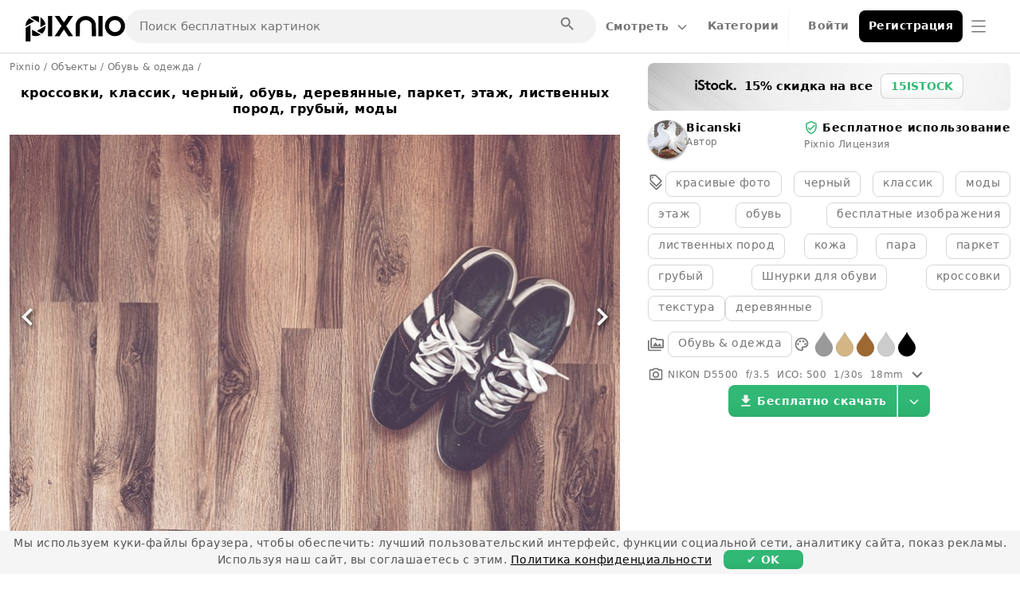

--- FILE ---
content_type: text/html; charset=UTF-8
request_url: https://pixnio.com/ru/media/ru-2820847
body_size: 11082
content:
<!DOCTYPE html>
<html lang="ru-RU">
<head>
<meta http-equiv="Content-Type" content="text/html; charset=UTF-8">
<meta name="viewport" content="width=device-width, initial-scale=1">
<title>Бесплатное изображение: кроссовки, классик, черный, обувь, деревянные, паркет, этаж, лиственных пород, грубый, моды</title>
<meta name="description" content="Бесплатная фотография: кроссовки, классик, черный, обувь, деревянные, паркет, этаж, лиственных пород, грубый, моды.">
<meta name="robots" content="index, follow, max-image-preview:large">
<link rel="canonical" href="https://pixnio.com/ru/media/ru-2820847">
<link rel="preload" as="image" href="https://pixnio.com/free-images/2022/09/28/2022-09-28-08-52-49-1350x900.jpg" imagesrcset="https://pixnio.com/free-images/2022/09/28/2022-09-28-08-52-49-768x512.jpg 768w, https://pixnio.com/free-images/2022/09/28/2022-09-28-08-52-49-960x640.jpg 960w, https://pixnio.com/free-images/2022/09/28/2022-09-28-08-52-49-1152x768.jpg 1152w, https://pixnio.com/free-images/2022/09/28/2022-09-28-08-52-49-1350x900.jpg 1350w, https://pixnio.com/free-images/2022/09/28/2022-09-28-08-52-49-1536x1024.jpg 1536w" imagesizes="(min-width: 1584px) 960px, (min-width: 1470px) calc(100vw - 624px), (min-width: 1081px) calc(100vw - 514px), (min-width: 960px) 960px, 100vw" fetchpriority="high">
<link rel="prev" href="https://pixnio.com/ru/media/ru-2838544">
<link rel="next" href="https://pixnio.com/ru/media/ru-2816233">
<meta property="og:title" content="Бесплатное изображение: кроссовки, классик, черный, обувь, деревянные, паркет, этаж, лиственных пород, грубый, моды"> <meta property="og:description" content="Бесплатная фотография: кроссовки, классик, черный, обувь, деревянные, паркет, этаж, лиственных пород, грубый, моды."> <meta property="og:type" content="article"> <meta property="og:url" content="https://pixnio.com/ru/media/ru-2820847"> <meta property="og:image" content="https://pixnio.com/free-images/2022/09/28/2022-09-28-08-52-49-1350x900.jpg"> <meta property="og:image:width" content="1350"> <meta property="og:image:height" content="900"> <meta property="og:image:type" content="image/jpeg"> <meta property="og:site_name" content="Pixnio - Бесплатные Изображения"> <link rel="stylesheet" href="https://pixnio.com/pixnio-css-js/pixnio.css" media="all"> <link rel="alternate" href="https://pixnio.com/media/sneakers-classic-black-footwear-wooden" hreflang="en">
<link rel="alternate" href="https://pixnio.com/fr/media/chaussures-de-sport-classique-noir-chaussures-en-bois" hreflang="fr">
<link rel="alternate" href="https://pixnio.com/de/media/turnschuhe-klassiker-schwarz-schuhe-aus-holz" hreflang="de">
<link rel="alternate" href="https://pixnio.com/es/media/zapatillas-de-deporte-clasico-negro-calzado-madera" hreflang="es">
<link rel="alternate" href="https://pixnio.com/it/media/scarpe-da-ginnastica-classico-nero-calzature-in-legno" hreflang="it">
<link rel="alternate" href="https://pixnio.com/bg/media/bg-2820847" hreflang="bg">
<link rel="alternate" href="https://pixnio.com/zh/media/zh-2820847" hreflang="zh">
<link rel="alternate" href="https://pixnio.com/hr/media/tenisice-klasicno-crno-obuca-drveno" hreflang="hr">
<link rel="alternate" href="https://pixnio.com/cs/media/tenisky-klasicke-cerna-obuv-dreveny" hreflang="cs">
<link rel="alternate" href="https://pixnio.com/da/media/kondisko-klassikko-sort-fodtoj-trae" hreflang="da">
<link rel="alternate" href="https://pixnio.com/nl/media/sportschoenen-klassiek-zwart-schoeisel-houten" hreflang="nl">
<link rel="alternate" href="https://pixnio.com/fi/media/lenkkarit-klassikko-musta-jalkineet-puinen" hreflang="fi">
<link rel="alternate" href="https://pixnio.com/el/media/el-2820847" hreflang="el">
<link rel="alternate" href="https://pixnio.com/hu/media/cipok-klasszikus-fekete-labbeli-fa" hreflang="hu">
<link rel="alternate" href="https://pixnio.com/id/media/sepatu-kets-klasik-hitam-alas-kaki-kayu" hreflang="id">
<link rel="alternate" href="https://pixnio.com/ja/media/ja-2820847" hreflang="ja">
<link rel="alternate" href="https://pixnio.com/ko/media/ko-2820847" hreflang="ko">
<link rel="alternate" href="https://pixnio.com/no/media/joggesko-klassisk-svart-fottoy-tre" hreflang="no">
<link rel="alternate" href="https://pixnio.com/pl/media/trampki-classic-czarny-obuwie-drewniane" hreflang="pl">
<link rel="alternate" href="https://pixnio.com/pt/media/tenis-classico-preto-calcado-de-madeira" hreflang="pt">
<link rel="alternate" href="https://pixnio.com/ro/media/adidasi-clasic-negru-incaltaminte-din-lemn" hreflang="ro">
<link rel="alternate" href="https://pixnio.com/ru/media/ru-2820847" hreflang="ru">
<link rel="alternate" href="https://pixnio.com/sk/media/tenisky-klasicky-cierna-obuv-drevene" hreflang="sk">
<link rel="alternate" href="https://pixnio.com/sv/media/sneakers-klassisk-svart-skor-tra" hreflang="sv">
<link rel="alternate" href="https://pixnio.com/th/media/th-2820847" hreflang="th">
<link rel="alternate" href="https://pixnio.com/tr/media/spor-ayakkabi-klasik-siyah-ayakkabi-ahsap" hreflang="tr">
<link rel="alternate" href="https://pixnio.com/uk/media/uk-2820847" hreflang="uk">
<link rel="alternate" href="https://pixnio.com/vi/media/giay-the-thao-co-dien-mau-den-giay-dep-go" hreflang="vi">
</head>
<body class="right-sidebar"><div id="page" class="site"><div itemscope itemtype="https://schema.org/WebPage"><header id="masthead" class="site-header main-header"><div class="ak-container"><div class="top-box"><div class="logo" itemscope itemtype="https://schema.org/Organization"><meta itemprop="name" content="Pixnio"> <meta itemprop="url" content="https://pixnio.com/"> <span itemprop="logo" itemscope itemtype="https://schema.org/ImageObject"> <meta itemprop="url" content="https://pixnio.com/pixnio-logo.svg"> <meta itemprop="width" content="833"> <meta itemprop="height" content="213"> </span> <a href="https://pixnio.com/ru/" title="Pixnio"> <svg xmlns="http://www.w3.org/2000/svg" version="1.1" aria-label="Pixnio" role="img" width="833" height="213" viewbox="0 0 833 213" preserveaspectratio="xMidYMid meet"> <desc>Pixnio - Общедоступные изображения, бесплатные фотографии</desc> <g transform="translate(0,213) scale(0.1,-0.1)" fill="#000000" stroke="none"> <path d="M208 1258 l-188 -111 0 -573 0 -574 200 0 200 0 0 685 c0 542 -3 685 -12 684 -7 -1 -97 -51 -200 -111z"></path> <path d="M243 1867 c-136 -140 -214 -309 -232 -502 -4 -50 -7 -91 -6 -93 3 -3 40 18 375 212 140 82 274 159 298 173 23 13 40 28 37 33 -3 5 -52 35 -108 66 -56 32 -113 65 -127 74 -14 9 -59 35 -101 58 l-76 41 -60 -62z"></path> <path d="M675 2106 c-60 -14 -200 -65 -243 -89 -18 -11 -21 -16 -10 -24 15 -12 215 -128 343 -200 50 -28 148 -85 220 -127 71 -42 133 -76 137 -76 5 0 7 109 6 242 l-3 243 -65 18 c-86 25 -302 32 -385 13z"></path> <path d="M1250 1600 c0 -225 3 -410 6 -410 10 0 271 150 375 216 l38 24 -20 71 c-42 152 -112 270 -226 380 -67 66 -148 129 -165 129 -4 0 -8 -184 -8 -410z"></path> <path d="M1550 1231 c-63 -38 -222 -131 -353 -206 -131 -76 -235 -141 -230 -146 17 -17 395 -229 408 -229 24 0 132 121 179 201 26 42 57 107 71 143 38 100 70 307 48 306 -5 -1 -60 -32 -123 -69z"></path> <path d="M550 741 l0 -239 48 -16 c127 -41 324 -46 457 -11 62 17 215 84 215 94 -1 6 -110 71 -245 145 -38 21 -106 60 -150 86 -129 77 -312 180 -319 180 -3 0 -6 -108 -6 -239z"></path> <path d="M1880 1285 l0 -845 175 0 175 0 0 845 0 845 -175 0 -175 0 0 -845z"></path> <path d="M2503 2038 c131 -191 507 -746 507 -751 0 -4 -160 -242 -447 -664 l-124 -183 199 0 198 0 179 266 c99 147 186 269 194 272 7 3 17 -1 21 -9 5 -8 87 -130 182 -271 l173 -257 198 -1 c161 0 197 2 190 13 -4 7 -129 192 -278 410 -148 218 -274 403 -279 410 -8 12 24 62 441 675 l124 182 -198 0 -198 -1 -184 -269 c-101 -149 -187 -270 -192 -270 -4 0 -90 122 -191 270 l-182 270 -199 0 -198 0 64 -92z"></path> <path d="M4950 2119 c-162 -12 -311 -69 -445 -171 -132 -100 -244 -264 -278 -408 -35 -148 -37 -175 -37 -636 l0 -464 174 0 175 0 3 508 3 507 28 56 c55 114 170 211 294 249 73 22 234 27 313 9 122 -28 270 -141 319 -242 35 -72 40 -151 41 -639 l0 -448 175 0 175 0 0 462 c0 473 -3 513 -42 653 -51 178 -168 329 -342 440 -160 102 -332 140 -556 124z"></path> <path d="M6090 1285 l0 -845 175 0 175 0 0 845 0 845 -175 0 -175 0 0 -845z"></path> <path d="M7390 2118 c-279 -22 -542 -209 -666 -473 -60 -130 -78 -214 -78 -365 1 -154 18 -229 84 -365 81 -168 204 -293 370 -380 130 -67 228 -89 385 -88 253 1 435 80 611 266 87 91 143 184 186 308 32 91 33 99 33 259 0 146 -3 174 -23 240 -81 255 -273 464 -512 554 -115 43 -236 57 -390 44z m249 -357 c110 -34 223 -126 283 -231 81 -139 81 -351 0 -490 -34 -60 -113 -142 -171 -180 -195 -125 -460 -93 -626 75 -260 264 -153 705 200 827 71 25 233 24 314 -1z"></path> </g> </svg> </a></div><div class="search-box field-box"><form method="get" class="searchform" action="https://pixnio.com/ru/" role="search"> <input id="search" type="search" name="s" value class="s field" placeholder="Поиск бесплатных картинок" required> <label for="search" class="float-label">Поиск бесплатных картинок</label> <input type="hidden" name="sort" value="popular"> <button type="submit" class="searchsubmit" title="Поиск бесплатных картинок"><svg class="svg-icon"><use href="/pixnio-css-js/icon.svg#search"></use></svg></button> </form></div><nav class="main-nav-menu" itemscope itemtype="https://schema.org/SiteNavigationElement"><div id="secundary-menu" class="secundary-menu-container"><button id="secundary-menu-button" class="secundary-menu-toggle" aria-expanded="false" aria-controls="secundary-menu-content" aria-labelledby="secundary-menu"> Смотреть <svg class="dropdown-arrow"><use href="/pixnio-css-js/icon.svg#dropdown_arrow"></use></svg> </button><div id="secundary-menu-content" class="secundary-menu" aria-hidden="true"><ul> <li itemprop="name"> <a href="https://pixnio.com/ru/%25D1%2582%25D0%25B5%25D0%25B3/%d0%ba%d1%80%d0%b0%d1%81%d0%b8%d0%b2%d1%8b%d0%b5-%d1%84%d0%be%d1%82%d0%be" title="Картинки" itemprop="url">Картинки</a> </li> </ul></div></div><div id="mainmenulinks" class="mainmenulinks-container"><ul> <li itemprop="name"> <a href="https://pixnio.com/ru/%d0%bf%d0%be%d0%bf%d1%83%d0%bb%d1%8f%d1%80%d0%bd%d1%8b%d0%b5-%d0%b1%d0%b5%d1%81%d0%bf%d0%bb%d0%b0%d1%82%d0%bd%d1%8b%d0%b5-%d0%b3%d0%b0%d0%bb%d0%b5%d1%80%d0%b5%d0%b8-%d0%b8%d0%b7%d0%be%d0%b1%d1%80" title="Категории" itemprop="url">Категории</a> </li> </ul></div><div id="mainmenulinks-login" class="mainmenulinks-container"><ul> <li itemprop="name" class="link-top-login"> <a rel="nofollow" href="https://pixnio.com/login" title="Войти" itemprop="url"><svg class="svg-icon"><use href="/pixnio-css-js/icon.svg#login"></use></svg>Войти</a> </li> <li itemprop="name" class="link-top-sign-up"> <a rel="nofollow" href="https://pixnio.com/register" title="Регистрация" itemprop="url"><svg class="svg-icon"><use href="/pixnio-css-js/icon.svg#add_user"></use></svg>Регистрация</a> </li> </ul></div><button id="main-hamburger-meni-button" class="main-hamburger-menu-toggle" aria-expanded="false" aria-controls="hamburger-menu" aria-label="Меню"> <svg xmlns="http://www.w3.org/2000/svg" class="menu-icon" viewbox="0 0 100 100"> <path class="hambline hambtop" d="m 30,33 h 40 c 3.722839,0 7.5,3.126468 7.5,8.578427 0,5.451959 -2.727029,8.421573 -7.5,8.421573 h -20"></path> <path class="hambline hambmiddle" d="m 30,50 h 40"></path> <path class="hambline hambbottom" d="m 70,67 h -40 c 0,0 -7.5,-0.802118 -7.5,-8.365747 0,-7.563629 7.5,-8.634253 7.5,-8.634253 h 20"></path> </svg> </button><div id="hamburger-menu" class="hamburger-menu" aria-hidden="true"><div class="hamburger-menu-links"><ul> <li itemprop="name"> <a href="https://pixnio.com/ru/%d0%bf%d0%be%d0%bf%d1%83%d0%bb%d1%8f%d1%80%d0%bd%d1%8b%d0%b5-%d0%be%d0%b1%d1%89%d0%b5%d0%b4%d0%be%d1%81%d1%82%d1%83%d0%bf%d0%bd%d1%8b%d0%b5-%d0%b8%d0%b7%d0%be%d0%b1%d1%80%d0%b0%d0%b6%d0%b5%d0%bd%d0%b8" title="Популярные изображения" itemprop="url">Популярные изображения</a> </li> <li itemprop="name"> <a href="https://pixnio.com/frequently-asked-questions" title="Часто задаваемые вопросы" itemprop="url">Часто задаваемые вопросы</a> </li> <li itemprop="name"> <a href="https://pixnio.com/license" title="Лицензия" itemprop="url">Лицензия</a> </li> <li itemprop="name"> <a href="https://pixnio.com/privacy-policy" title="Политика конфиденциальности" itemprop="url">Политика конфиденциальности</a> </li> <li itemprop="name"> <a href="https://pixnio.com/disclaimer-document" title="Отказ от ответственности" itemprop="url">Отказ от ответственности</a> </li> <li itemprop="name"> <a href="https://pixnio.com/contact-us" title="Контакт" itemprop="url">Контакт</a> </li> <li itemprop="name"> <a href="https://pixnio.com/terms" title="Условия" itemprop="url">Условия</a> </li> <li itemprop="name"> <a href="https://pixnio.com/about-us" title="О сайте" itemprop="url">О сайте</a> </li> </ul></div><button id="hamburger-submeni-button" class="hamburger-submenu-toggle" aria-expanded="false" aria-controls="hamburger-submenu" aria-labelledby="hamburger-submeni-button"> <svg class="svg-icon"><use href="/pixnio-css-js/icon.svg#language"></use></svg>Русский<svg class="dropdown-arrow"><use href="/pixnio-css-js/icon.svg#dropdown_arrow"></use></svg> </button><div id="hamburger-submenu" class="hamburger-submenu" aria-hidden="true"><ul> <li itemprop="name"><a lang="en" hreflang="en" href="https://pixnio.com/media/sneakers-classic-black-footwear-wooden" itemprop="url">English</a></li><li itemprop="name"><a lang="fr" hreflang="fr" href="https://pixnio.com/fr/media/chaussures-de-sport-classique-noir-chaussures-en-bois" itemprop="url">Français</a></li><li itemprop="name"><a lang="de" hreflang="de" href="https://pixnio.com/de/media/turnschuhe-klassiker-schwarz-schuhe-aus-holz" itemprop="url">Deutsch</a></li><li itemprop="name"><a lang="es" hreflang="es" href="https://pixnio.com/es/media/zapatillas-de-deporte-clasico-negro-calzado-madera" itemprop="url">Español</a></li><li itemprop="name"><a lang="it" hreflang="it" href="https://pixnio.com/it/media/scarpe-da-ginnastica-classico-nero-calzature-in-legno" itemprop="url">Italiano</a></li><li itemprop="name"><a lang="bg" hreflang="bg" href="https://pixnio.com/bg/media/bg-2820847" itemprop="url">Български</a></li><li itemprop="name"><a lang="zh" hreflang="zh" href="https://pixnio.com/zh/media/zh-2820847" itemprop="url">中文</a></li><li itemprop="name"><a lang="hr" hreflang="hr" href="https://pixnio.com/hr/media/tenisice-klasicno-crno-obuca-drveno" itemprop="url">Hrvatski</a></li><li itemprop="name"><a lang="cs" hreflang="cs" href="https://pixnio.com/cs/media/tenisky-klasicke-cerna-obuv-dreveny" itemprop="url">Čeština</a></li><li itemprop="name"><a lang="da" hreflang="da" href="https://pixnio.com/da/media/kondisko-klassikko-sort-fodtoj-trae" itemprop="url">Dansk</a></li><li itemprop="name"><a lang="nl" hreflang="nl" href="https://pixnio.com/nl/media/sportschoenen-klassiek-zwart-schoeisel-houten" itemprop="url">Nederlands</a></li><li itemprop="name"><a lang="fi" hreflang="fi" href="https://pixnio.com/fi/media/lenkkarit-klassikko-musta-jalkineet-puinen" itemprop="url">Suomi</a></li><li itemprop="name"><a lang="el" hreflang="el" href="https://pixnio.com/el/media/el-2820847" itemprop="url">Ελληνικά</a></li><li itemprop="name"><a lang="hu" hreflang="hu" href="https://pixnio.com/hu/media/cipok-klasszikus-fekete-labbeli-fa" itemprop="url">Magyar</a></li><li itemprop="name"><a lang="id" hreflang="id" href="https://pixnio.com/id/media/sepatu-kets-klasik-hitam-alas-kaki-kayu" itemprop="url">Indonesia</a></li><li itemprop="name"><a lang="ja" hreflang="ja" href="https://pixnio.com/ja/media/ja-2820847" itemprop="url">日本語</a></li><li itemprop="name"><a lang="ko" hreflang="ko" href="https://pixnio.com/ko/media/ko-2820847" itemprop="url">한국어</a></li><li itemprop="name"><a lang="no" hreflang="no" href="https://pixnio.com/no/media/joggesko-klassisk-svart-fottoy-tre" itemprop="url">Norsk</a></li><li itemprop="name"><a lang="pl" hreflang="pl" href="https://pixnio.com/pl/media/trampki-classic-czarny-obuwie-drewniane" itemprop="url">Polski</a></li><li itemprop="name"><a lang="pt" hreflang="pt" href="https://pixnio.com/pt/media/tenis-classico-preto-calcado-de-madeira" itemprop="url">Português</a></li><li itemprop="name"><a lang="ro" hreflang="ro" href="https://pixnio.com/ro/media/adidasi-clasic-negru-incaltaminte-din-lemn" itemprop="url">Română</a></li><li itemprop="name"><a lang="ru" hreflang="ru" href="https://pixnio.com/ru/media/ru-2820847" itemprop="url">Русский</a></li><li itemprop="name"><a lang="sk" hreflang="sk" href="https://pixnio.com/sk/media/tenisky-klasicky-cierna-obuv-drevene" itemprop="url">Slovenčina</a></li><li itemprop="name"><a lang="sv" hreflang="sv" href="https://pixnio.com/sv/media/sneakers-klassisk-svart-skor-tra" itemprop="url">Svenska</a></li><li itemprop="name"><a lang="th" hreflang="th" href="https://pixnio.com/th/media/th-2820847" itemprop="url">ไทย</a></li><li itemprop="name"><a lang="tr" hreflang="tr" href="https://pixnio.com/tr/media/spor-ayakkabi-klasik-siyah-ayakkabi-ahsap" itemprop="url">Türkçe</a></li><li itemprop="name"><a lang="uk" hreflang="uk" href="https://pixnio.com/uk/media/uk-2820847" itemprop="url">Українська</a></li><li itemprop="name"><a lang="vi" hreflang="vi" href="https://pixnio.com/vi/media/giay-the-thao-co-dien-mau-den-giay-dep-go" itemprop="url">Việt</a></li> </ul></div></div></nav></div></div></header><div id="content" class="site-content"><div class="ak-container ak-no-padding"><div id="primary-wrap" class="clearfix"><div class="content-area"><main id="main" class="site-main"><article><div itemprop="mainContentOfPage"><div class="left-pdi left-pdi-image"><header class="pixnio-images-title ak-add-padding"> <span class="breadcrumb" itemscope itemtype="https://schema.org/BreadcrumbList"><span itemprop="itemListElement" itemscope itemtype="https://schema.org/ListItem"><a href="https://pixnio.com/ru/" itemprop="item" title="Pixnio"><span itemprop="name">Pixnio</span></a><meta itemprop="position" content="1"></span> / <span itemprop="itemListElement" itemscope itemtype="https://schema.org/ListItem"><a href="https://pixnio.com/ru/%25D1%2584%25D0%25BE%25D1%2582%25D0%25BE/%d0%be%d0%b1%d1%8a%d0%b5%d0%ba%d1%82%d1%8b" itemprop="item" title="Объекты"><span itemprop="name">Объекты</span></a><meta itemprop="position" content="2"></span> / <span itemprop="itemListElement" itemscope itemtype="https://schema.org/ListItem"><a href="https://pixnio.com/ru/%25D1%2584%25D0%25BE%25D1%2582%25D0%25BE/%d0%be%d0%b1%d1%8a%d0%b5%d0%ba%d1%82%d1%8b/%d0%be%d0%b1%d1%83%d0%b2%d1%8c-%d0%be%d0%b4%d0%b5%d0%b6%d0%b4%d0%b0" itemprop="item" title="Обувь &amp; одежда"><span itemprop="name">Обувь &amp; одежда</span></a><meta itemprop="position" content="3"></span> / </span> <h1 itemprop="name headline description about" class="entry-title"><strong><a href="https://pixnio.com/ru/media/ru-2820847" rel="bookmark" title="кроссовки, классик, черный, обувь, деревянные, паркет, этаж, лиственных пород, грубый, моды" itemprop="url">кроссовки, классик, черный, обувь, деревянные, паркет, этаж, лиственных пород, грубый, моды</a></strong></h1> </header><div class="entry-content" itemprop="primaryImageOfPage"><div itemscope itemtype="https://schema.org/ImageObject"><div about="https://pixnio.com/free-images/2022/09/28/2022-09-28-08-52-49-1350x900.jpg"><meta itemprop="representativeOfPage" content="true"> <meta itemprop="isAccessibleForFree" content="true"> <meta itemprop="isFamilyFriendly" content="true"><div class="main-pdi-image"><div id="prev-next-arrows"><div id="swipe-previous-next"><svg class="svg-icon-swipe"><use href="/pixnio-css-js/icon.svg#swipe"></use></svg> <h2> <img src="https://pixnio.com/free-images/2022/09/28/2022-09-28-08-52-49-1350x900.jpg" alt="кроссовки, классик, черный, обувь, деревянные, паркет, этаж, лиственных пород, грубый, моды" srcset="https://pixnio.com/free-images/2022/09/28/2022-09-28-08-52-49-768x512.jpg 768w, https://pixnio.com/free-images/2022/09/28/2022-09-28-08-52-49-960x640.jpg 960w, https://pixnio.com/free-images/2022/09/28/2022-09-28-08-52-49-1152x768.jpg 1152w, https://pixnio.com/free-images/2022/09/28/2022-09-28-08-52-49-1350x900.jpg 1350w, https://pixnio.com/free-images/2022/09/28/2022-09-28-08-52-49-1536x1024.jpg 1536w" sizes="(min-width: 1584px) 960px, (min-width: 1470px) calc(100vw - 624px), (min-width: 1081px) calc(100vw - 514px), (min-width: 960px) 960px, 100vw" title="кроссовки, классик, черный, обувь, деревянные, паркет, этаж, лиственных пород, грубый, моды" width="1350" height="900" itemprop="image contentUrl"> </h2></div><a id="swipe-next" class="left-arrow" title="предыдущая" href="https://pixnio.com/ru/media/ru-2838544"><svg class="svg-icon-prev-next"><use href="/pixnio-css-js/icon.svg#chevron_left"></use></svg></a> <a id="swipe-previous" class="right-arrow" title="следующая" href="https://pixnio.com/ru/media/ru-2816233"><svg class="svg-icon-prev-next"><use href="/pixnio-css-js/icon.svg#chevron_right"></use></svg></a></div><div class="ak-add-padding"><div class="form-under-image"><button class="tag-button info-button" type="button" name="info-button" title="Информация" value="Информация" aria-expanded="false" aria-controls="info-modal"> <svg class="svg-icon"><use href="/pixnio-css-js/icon.svg#info"></use></svg><span class="info-button-title">Информация</span> </button><div class="modal-background"><div class="info-button-content modal-content-box" id="info-modal"><div class="modal-content"><div class="modal-content-top"><button class="close-modal-button" aria-label="Close" aria-keyshortcuts="Escape"> <svg class="svg-icon"><use href="/pixnio-css-js/icon.svg#close"></use></svg> </button> <span id="modal-title" class="modal-title">Информация</span></div><div class="modal-details"><div class="img-info"><span class="up-title">Автор:</span><br> <span class="up"> <span itemscope itemprop="author creator" itemtype="https://schema.org/Person"> <span itemprop="name"> <a href="https://pixnio.com/ru/author/bicanski" title="Bicanski" itemprop="url">Bicanski</a> </span></span>	</span></div><div class="img-info"><span class="up-title">Разрешение:</span><br> <span class="up"> <meta itemprop="width" content="1350"> <meta itemprop="height" content="900"> <span>5844 × 3896</span> </span></div><div class="img-info"><span class="up-title">Лицензия:</span><br> <span class="up"> <a itemprop="license" about="https://pixnio.com/free-images/2022/09/28/2022-09-28-08-52-49-1350x900.jpg" href="https://pixnio.com/license" title="Бесплатно для личного и коммерческого использования">Бесплатное использование</a> <meta itemprop="acquireLicensePage" content="https://pixnio.com/ru/media/ru-2820847"> </span></div><div class="img-info"><span class="up-title">Формат:</span><br> <span class="up"> <meta itemprop="encodingFormat" content="image/jpeg"> <span>JPEG</span> </span></div><div class="img-info"><span class="up-title">Опубликовано:</span><br> <span class="up"> 28 сентября 2022	</span></div><div class="img-info"><span class="up-title">Ориентация:</span><br> <span class="up"> Горизонтальный (3:2)	</span></div><div class="img-info"><span class="up-title">Заголовок / Теги:</span><br> <span class="up"> <span class="info-button-tags"> <span itemprop="caption description">кроссовки, классик, черный, обувь, деревянные, паркет, этаж, лиственных пород, грубый, моды</span> </span> </span></div></div></div></div></div><button class="tag-button action-button" title="Приблизить" data-action="zoom-in-image" data-id="12821138" data-lang="ru" type="button" aria-label="Приблизить"> <svg class="svg-icon"><use href="/pixnio-css-js/icon.svg#zoom_in"></use></svg> <span class="info-button-title">Приблизить</span> </button> <button class="tag-button action-button" title="Поделиться изображением" data-action="share-image" data-id="12821138" data-lang="ru" type="button" aria-label="Поделиться изображением"> <svg class="svg-icon"><use href="/pixnio-css-js/icon.svg#share"></use></svg> <span class="info-button-title">Поделиться</span> </button> <button class="tag-button action-button" title="Сообщить об изображении!" data-action="report-image" data-id="12821138" data-lang="ru" type="button" aria-label="Сообщить об изображении!"> <svg class="svg-icon"><use href="/pixnio-css-js/icon.svg#outlined_flag"></use></svg> <span class="info-button-title">Отчет</span> </button></div></div></div></div></div></div></div><div class="right-pdi entry-content ak-add-padding"><div id="wrap-download-info"><div id="wrap-one"><div class="download-dropdown dropdown-wrap"><button class="action-button green-tag-button" data-action="download-image" data-id="12821138" data-lang="ru" data-image-size="original" type="button" aria-label="Бесплатно скачать"> <svg class="svg-icon svg-icon-download"><use href="/pixnio-css-js/icon.svg#download"></use></svg>Бесплатно скачать</button> <button type="button" class="green-tag-button dropdown-button" aria-controls="image_download-menu" aria-expanded="false" aria-label="Показать варианты загрузки"> <svg class="dropdown-arrow"><use href="/pixnio-css-js/icon.svg#dropdown_arrow"></use></svg> </button><div id="image_download-menu" class="dropdown-button-content" aria-hidden="true"><div class="dropdown-options" role="radiogroup" aria-label="Выберите размер изображения"><button type="button" class="dropdown-option selectable-option option-selected" data-image-size="original"> <span class="download-size">Оригинал</span> <span class="download-details"> (5844 × 3896  JPEG) </span> </button> <button type="button" class="dropdown-option selectable-option" data-image-size="medium"> <span class="download-size">Средний</span> <span class="download-details"> (1350 × 900  JPEG) </span> </button> <button type="button" class="dropdown-option selectable-option" data-image-size="small"> <span class="download-size">Маленький</span> <span class="download-details"> (576 × 384  JPEG) </span> </button><div class="dropdown-option selectable-option custom-size-wrapper" data-image-size="custom"><span class="download-size"> <b>Настроить размер:</b><br> </span> <label> <input class="custom-download-input" id="custom_width" type="number" placeholder="Ширина" min="100" max="5000"> </label> <span class="download-or">или</span> <label> <input class="custom-download-input" id="custom_height" type="number" placeholder="Высота" min="100" max="5000"> </label></div></div><button class="green-tag-button action-button" data-action="download-image" data-id="12821138" data-lang="ru" data-image-size="custom" type="button" aria-label="Скачать выбранный размер"> <svg class="svg-icon svg-icon-download"><use href="/pixnio-css-js/icon.svg#download"></use></svg>Скачать выбранный размер </button></div></div></div><div id="wrap-two"><aside class="custom-b"> <a title="iStock" href="https://istockphoto.6q33.net/c/1404368/258824/4205" target="_blank" rel="nofollow noopener"><div class="div-custom-b"><svg class="svg-iad"><use href="/pixnio-css-js/icon.svg#iad"></use></svg> 15% скидка на все <span class="custom-b-coupon">15ISTOCK</span></div></a> </aside><div class="image-author-license-out"><div class="img-info author-box"><div class="image-info-author"><a href="https://pixnio.com/ru/author/bicanski" title="Bicanski"><img class="image-circle" src="https://pixnio.com/free-images/2015/12/02/white-pigeons-avatar.jpg" alt="Bicanski" height="48" width="48"></a></div><div class="image-info-author-name dispn"><div itemscope itemprop="contributor" itemtype="https://schema.org/Person"><span itemprop="name"><a href="https://pixnio.com/ru/author/bicanski" title="Bicanski" itemprop="url">Bicanski</a></span></div><span class="up">Автор</span></div></div><div class="img-info licence-info"><svg class="svg-icon"><use href="/pixnio-css-js/icon.svg#safe"></use></svg><a href="https://pixnio.com/license" title="Бесплатно для личного и коммерческого использования">Бесплатное использование</a> <br> <span class="up">Pixnio Лицензия</span></div></div><div class="clear-both"><h3 class="tags-flex">
<span><svg class="svg-icon"><title>Теги</title><use href="/pixnio-css-js/icon.svg#tags"></use></svg></span><span itemprop="keywords"><a href="https://pixnio.com/ru/%25D1%2582%25D0%25B5%25D0%25B3/%d0%ba%d1%80%d0%b0%d1%81%d0%b8%d0%b2%d1%8b%d0%b5-%d1%84%d0%be%d1%82%d0%be" title="красивые фото" rel="tag">красивые фото</a></span>
<span itemprop="keywords"><a href="https://pixnio.com/ru/%25D1%2582%25D0%25B5%25D0%25B3/%d1%87%d0%b5%d1%80%d0%bd%d1%8b%d0%b9" title="черный" rel="tag">черный</a></span>
<span itemprop="keywords"><a href="https://pixnio.com/ru/%25D1%2582%25D0%25B5%25D0%25B3/%d0%ba%d0%bb%d0%b0%d1%81%d1%81%d0%b8%d0%ba" title="классик" rel="tag">классик</a></span>
<span itemprop="keywords"><a href="https://pixnio.com/ru/%25D1%2582%25D0%25B5%25D0%25B3/%d0%bc%d0%be%d0%b4%d1%8b" title="моды" rel="tag">моды</a></span>
<span itemprop="keywords"><a href="https://pixnio.com/ru/%25D1%2582%25D0%25B5%25D0%25B3/%d1%8d%d1%82%d0%b0%d0%b6" title="этаж" rel="tag">этаж</a></span>
<span itemprop="keywords"><a href="https://pixnio.com/ru/%25D1%2582%25D0%25B5%25D0%25B3/%d0%be%d0%b1%d1%83%d0%b2%d1%8c" title="обувь" rel="tag">обувь</a></span>
<span itemprop="keywords"><a href="https://pixnio.com/ru/%25D1%2582%25D0%25B5%25D0%25B3/%d0%b1%d0%b5%d1%81%d0%bf%d0%bb%d0%b0%d1%82%d0%bd%d1%8b%d0%b9-%d0%b8%d0%b7%d0%be%d0%b1%d1%80%d0%b0%d0%b6%d0%b5%d0%bd%d0%b8%d0%b9" title="бесплатные изображения" rel="tag">бесплатные изображения</a></span>
<span itemprop="keywords"><a href="https://pixnio.com/ru/%25D1%2582%25D0%25B5%25D0%25B3/%d0%bb%d0%b8%d1%81%d1%82%d0%b2%d0%b5%d0%bd%d0%bd%d1%8b%d1%85-%d0%bf%d0%be%d1%80%d0%be%d0%b4" title="лиственных пород" rel="tag">лиственных пород</a></span>
<span itemprop="keywords"><a href="https://pixnio.com/ru/%25D1%2582%25D0%25B5%25D0%25B3/%d0%ba%d0%be%d0%b6%d0%b0" title="кожа" rel="tag">кожа</a></span>
<span itemprop="keywords"><a href="https://pixnio.com/ru/%25D1%2582%25D0%25B5%25D0%25B3/pair" title="пара" rel="tag">пара</a></span>
<span itemprop="keywords"><a href="https://pixnio.com/ru/%25D1%2582%25D0%25B5%25D0%25B3/%d0%bf%d0%b0%d1%80%d0%ba%d0%b5%d1%82" title="паркет" rel="tag">паркет</a></span>
<span itemprop="keywords"><a href="https://pixnio.com/ru/%25D1%2582%25D0%25B5%25D0%25B3/%d0%b3%d1%80%d1%83%d0%b1%d1%8b%d0%b9" title="грубый" rel="tag">грубый</a></span>
<span itemprop="keywords"><a href="https://pixnio.com/ru/%25D1%2582%25D0%25B5%25D0%25B3/%d1%88%d0%bd%d1%83%d1%80%d0%ba%d0%b8-%d0%b4%d0%bb%d1%8f-%d0%be%d0%b1%d1%83%d0%b2%d0%b8" title="Шнурки для обуви" rel="tag">Шнурки для обуви</a></span>
<span itemprop="keywords"><a href="https://pixnio.com/ru/%25D1%2582%25D0%25B5%25D0%25B3/%d0%ba%d1%80%d0%be%d1%81%d1%81%d0%be%d0%b2%d0%ba%d0%b8" title="кроссовки" rel="tag">кроссовки</a></span>
<span itemprop="keywords"><a href="https://pixnio.com/ru/%25D1%2582%25D0%25B5%25D0%25B3/%d1%82%d0%b5%d0%ba%d1%81%d1%82%d1%83%d1%80%d0%b0" title="текстура" rel="tag">текстура</a></span>
<span itemprop="keywords"><a href="https://pixnio.com/ru/%25D1%2582%25D0%25B5%25D0%25B3/%d0%b4%d0%b5%d1%80%d0%b5%d0%b2%d1%8f%d0%bd%d0%bd%d1%8b%d0%b5" title="деревянные" rel="tag">деревянные</a></span> </h3></div><div class="cat-colors-image-info"><div class="cat-image-info"><svg class="svg-icon"><title>Альбом</title><use href="/pixnio-css-js/icon.svg#photo_album"></use></svg><span itemprop="specialty keywords"><a class="tag-button" href="https://pixnio.com/ru/%25D1%2584%25D0%25BE%25D1%2582%25D0%25BE/%d0%be%d0%b1%d1%8a%d0%b5%d0%ba%d1%82%d1%8b/%d0%be%d0%b1%d1%83%d0%b2%d1%8c-%d0%be%d0%b4%d0%b5%d0%b6%d0%b4%d0%b0" itemprop="significantLink" title="Обувь &amp; одежда">Обувь &amp; одежда</a></span></div><div class="colors-image-info"><svg class="svg-icon"><title>Цвета изображения:</title><use href="/pixnio-css-js/icon.svg#color_palette"></use></svg>
<a href="https://pixnio.com/ru/color/999999" title="#999999"><svg class="svg-icon svg-icon-color" style="fill: #999999;"><use href="/pixnio-css-js/icon.svg#color_drop"></use></svg></a><a href="https://pixnio.com/ru/color/d3b683" title="#d3b683"><svg class="svg-icon svg-icon-color" style="fill: #d3b683;"><use href="/pixnio-css-js/icon.svg#color_drop"></use></svg></a><a href="https://pixnio.com/ru/color/9e6833" title="#9e6833"><svg class="svg-icon svg-icon-color" style="fill: #9e6833;"><use href="/pixnio-css-js/icon.svg#color_drop"></use></svg></a><a href="https://pixnio.com/ru/color/cccccc" title="#cccccc"><svg class="svg-icon svg-icon-color" style="fill: #cccccc;"><use href="/pixnio-css-js/icon.svg#color_drop"></use></svg></a><a href="https://pixnio.com/ru/color/000000" title="#000000"><svg class="svg-icon svg-icon-color" style="fill: #000000;"><use href="/pixnio-css-js/icon.svg#color_drop"></use></svg></a></div></div><div class="img-info"><span class="up"><svg class="svg-icon"><title>Информация</title><use href="/pixnio-css-js/icon.svg#photo_camera"></use></svg><span class="metadata-mini">NIKON D5500  f/3.5  ИСО: 500  1/30s  18mm </span><a class="camera-info" href="#img_info" title="Информация"><svg class="svg-icon"><use href="/pixnio-css-js/icon.svg#expand_more"></use></svg></a>
</span></div></div></div></div><div id="left-pdi-image-full-width" class="left-pdi entry-content ak-add-padding"><aside><div class="coupon"><svg class="svg-iad"><use href="/pixnio-css-js/icon.svg#iad"></use></svg>изображения: 15% скидка на все <a title="15ISTOCK" rel="nofollow noopener" href="https://iStockphoto.6q33.net/c/1404368/258824/4205?sharedid=promoAPIADP" target="_blank">15ISTOCK</a><br></div><div class="adimg-box"><div class="adimg"><a rel="nofollow noopener" href="https://iStockphoto.6q33.net/c/1404368/258824/4205?u=https%3A%2F%2Fwww.istockphoto.com%2Fphoto%2Fhands-shoes-and-lace-getting-ready-for-walk-travel-or-shopping-on-the-carpet-floor-gm1477870696-506294356" target="_blank"> <img width="296" height="210" src="https://media.istockphoto.com/id/1477870696/photo/hands-shoes-and-lace-getting-ready-for-walk-travel-or-shopping-on-the-carpet-floor-or-mat-at.jpg?b=1&amp;s=612x612&amp;w=0&amp;k=20&amp;c=6H5MTrkq9xickh7Xig5Zai93tPzvYFR4ykqiPTMGWuQ=" alt loading="lazy"> </a></div><div class="adimg"><a rel="nofollow noopener" href="https://iStockphoto.6q33.net/c/1404368/258824/4205?u=https%3A%2F%2Fwww.istockphoto.com%2Fphoto%2Fyoung-man-is-trying-out-new-shoes-in-shoe-store-gm2158156397-578805669" target="_blank"> <img width="296" height="210" src="https://media.istockphoto.com/id/2158156397/photo/young-man-is-trying-out-new-shoes-in-shoe-store.jpg?b=1&amp;s=612x612&amp;w=0&amp;k=20&amp;c=QhsFRNupXpT7AMscZJrRMSSt7ftTQyWbllqB-t9tUtg=" alt loading="lazy"> </a></div><div class="adimg"><a rel="nofollow noopener" href="https://iStockphoto.6q33.net/c/1404368/258824/4205?u=https%3A%2F%2Fwww.istockphoto.com%2Fphoto%2Fhands-child-and-tie-shoes-for-school-as-morning-routine-getting-ready-in-home-or-gm2189228353-607701107" target="_blank"> <img width="296" height="210" src="https://media.istockphoto.com/id/2189228353/photo/hands-child-and-tie-shoes-for-school-as-morning-routine-getting-ready-in-home-or-preparation.jpg?b=1&amp;s=612x612&amp;w=0&amp;k=20&amp;c=h_WF1nUAa4XOwISIWc_spvqNLuV2kYFRhJxWJuimBQM=" alt loading="lazy"> </a></div><div class="adimg"><a rel="nofollow noopener" href="https://iStockphoto.6q33.net/c/1404368/258824/4205?u=https%3A%2F%2Fwww.istockphoto.com%2Fphoto%2Fman-wearing-shoes-preparing-for-workout-gm1358633586-432201527" target="_blank"> <img width="296" height="210" src="https://media.istockphoto.com/id/1358633586/photo/man-wearing-shoes-preparing-for-workout.jpg?b=1&amp;s=612x612&amp;w=0&amp;k=20&amp;c=pEwmooEXwcw8IH2bZ42Wu0K4w-D1iaFynbyoGFVum9Q=" alt loading="lazy"> </a></div><div class="adimg"><a rel="nofollow noopener" href="https://iStockphoto.6q33.net/c/1404368/258824/4205?u=https%3A%2F%2Fwww.istockphoto.com%2Fphoto%2Funknown-man-in-sneakers-standing-on-floor-indoors-close-up-gm2211063781-628069209" target="_blank"> <img width="296" height="210" src="https://media.istockphoto.com/id/2211063781/photo/unknown-man-in-sneakers-standing-on-floor-indoors-close-up.jpg?b=1&amp;s=612x612&amp;w=0&amp;k=20&amp;c=z82TxMO1hkgw8F-SiYUd566MjjsyPfyA-Auql1STSGg=" alt loading="lazy"> </a></div><div class="adimg view-more-box"><a rel="nofollow noopener" href="https://iStockphoto.6q33.net/c/1404368/258824/4205?u=https%3A%2F%2Fwww.istockphoto.com%2Fsearch%2F2%2Fimage%3Fphrase%3DShoes+and+clothing" target="_blank"> <img width="296" height="210" src="https://media.istockphoto.com/id/1307758620/photo/close-up-man-put-on-casual-sneakers-and-tie-shoelaces-on-the-couch-and-carpet.jpg?b=1&amp;s=612x612&amp;w=0&amp;k=20&amp;c=DQY3jeQ3aFjPNQSfbyCL9ZUmNy4Ba8KBULd9XzNcc98=" alt loading="lazy"><br><span class="view-more view-more-ru"></span> </a></div></div></aside><div class="pixnio-thumbnails"><div class="related-text"><b itemprop="publisher author">Pixnio</b> бесплатные изображения:<br></div><div itemscope itemtype="https://schema.org/ImageGallery" class="grid"><div itemprop="associatedMedia" itemscope itemtype="https://schema.org/ImageObject" class="grid-item"><a href="https://pixnio.com/ru/media/ru-2847444" itemprop="url acquireLicensePage"> <img title="кожа, желтый, Сандал, Обувь, обувь, осенний сезон, природа, на открытом воздухе, цвет, сухой" alt="кожа, желтый, Сандал, Обувь, обувь, осенний сезон, природа, на открытом воздухе, цвет, сухой" src="https://pixnio.com/free-images/2022/11/28/2022-11-28-09-58-16-576x720.jpg" srcset="https://pixnio.com/free-images/2022/11/28/2022-11-28-09-58-16-576x720.jpg 576w, https://pixnio.com/free-images/2022/11/28/2022-11-28-09-58-16-768x960.jpg 768w, https://pixnio.com/free-images/2022/11/28/2022-11-28-09-58-16-960x1200.jpg 960w, https://pixnio.com/free-images/2022/11/28/2022-11-28-09-58-16-1152x1440.jpg 1152w, https://pixnio.com/free-images/2022/11/28/2022-11-28-09-58-16-1080x1350.jpg 1080w, https://pixnio.com/free-images/2022/11/28/2022-11-28-09-58-16-1536x1920.jpg 1536w" sizes="(max-width: 888px) calc((100vw - 36px) / 2), (max-width: 1368px) calc((100vw - 72px) / 3), 432px" width="576" height="720" itemprop="contentUrl thumbnailUrl" loading="lazy"> <meta itemprop="license" content="https://pixnio.com/license"> <span itemprop="creator" itemtype="https://schema.org/Person" itemscope> <meta itemprop="name" content="Drazen Nesic"> </span> <br> <span class="text-content" itemprop="headline caption">кожа, желтый, Сандал, Обувь, обувь, осенний сезон, природа, на открытом воздухе, цвет, сухой</span> </a></div><div itemprop="associatedMedia" itemscope itemtype="https://schema.org/ImageObject" class="grid-item"><a href="https://pixnio.com/ru/media/ru-2842154" itemprop="url acquireLicensePage"> <img title="Перчатки, фантазии, черный, элегантный, Сумочка, моды, классик, дорогой, кожа, стиль" alt="Перчатки, фантазии, черный, элегантный, Сумочка, моды, классик, дорогой, кожа, стиль" src="https://pixnio.com/free-images/2022/11/16/2022-11-16-10-44-59-576x720.jpg" srcset="https://pixnio.com/free-images/2022/11/16/2022-11-16-10-44-59-576x720.jpg 576w, https://pixnio.com/free-images/2022/11/16/2022-11-16-10-44-59-768x960.jpg 768w, https://pixnio.com/free-images/2022/11/16/2022-11-16-10-44-59-960x1200.jpg 960w, https://pixnio.com/free-images/2022/11/16/2022-11-16-10-44-59-1152x1440.jpg 1152w, https://pixnio.com/free-images/2022/11/16/2022-11-16-10-44-59-1080x1350.jpg 1080w, https://pixnio.com/free-images/2022/11/16/2022-11-16-10-44-59-1536x1920.jpg 1536w" sizes="(max-width: 888px) calc((100vw - 36px) / 2), (max-width: 1368px) calc((100vw - 72px) / 3), 432px" width="576" height="720" itemprop="contentUrl thumbnailUrl" loading="lazy"> <meta itemprop="license" content="https://pixnio.com/license"> <span itemprop="creator" itemtype="https://schema.org/Person" itemscope> <meta itemprop="name" content="Drazen Nesic"> </span> <br> <span class="text-content" itemprop="headline caption">Перчатки, фантазии, черный, элегантный, Сумочка, моды, классик, дорогой, кожа, стиль</span> </a></div><div itemprop="associatedMedia" itemscope itemtype="https://schema.org/ImageObject" class="grid-item"><a href="https://pixnio.com/ru/media/ru-2838536" itemprop="url acquireLicensePage"> <img title="черный, кожа, Брюки, для брюк, молодая женщина, сидя, прослушивание, мобильный телефон, музыка, девушка" alt="черный, кожа, Брюки, для брюк, молодая женщина, сидя, прослушивание, мобильный телефон, музыка, девушка" src="https://pixnio.com/free-images/2022/11/09/2022-11-09-11-15-30-576x720.jpg" srcset="https://pixnio.com/free-images/2022/11/09/2022-11-09-11-15-30-576x720.jpg 576w, https://pixnio.com/free-images/2022/11/09/2022-11-09-11-15-30-768x960.jpg 768w, https://pixnio.com/free-images/2022/11/09/2022-11-09-11-15-30-960x1200.jpg 960w, https://pixnio.com/free-images/2022/11/09/2022-11-09-11-15-30-1152x1440.jpg 1152w, https://pixnio.com/free-images/2022/11/09/2022-11-09-11-15-30-1080x1350.jpg 1080w, https://pixnio.com/free-images/2022/11/09/2022-11-09-11-15-30-1536x1920.jpg 1536w" sizes="(max-width: 888px) calc((100vw - 36px) / 2), (max-width: 1368px) calc((100vw - 72px) / 3), 432px" width="576" height="720" itemprop="contentUrl thumbnailUrl" loading="lazy"> <meta itemprop="license" content="https://pixnio.com/license"> <span itemprop="creator" itemtype="https://schema.org/Person" itemscope> <meta itemprop="name" content="Drazen Nesic"> </span> <br> <span class="text-content" itemprop="headline caption">черный, кожа, Брюки, для брюк, молодая женщина, сидя, прослушивание, мобильный телефон, музыка, девушка</span> </a></div><div itemprop="associatedMedia" itemscope itemtype="https://schema.org/ImageObject" class="grid-item"><a href="https://pixnio.com/ru/media/ru-2838518" itemprop="url acquireLicensePage"> <img title="кожа, Сумочка, черный, фиолетовый, Перчатки, моды, современные, шелк, фантазии, ткань" alt="кожа, Сумочка, черный, фиолетовый, Перчатки, моды, современные, шелк, фантазии, ткань" src="https://pixnio.com/free-images/2022/11/09/2022-11-09-11-08-49-576x720.jpg" srcset="https://pixnio.com/free-images/2022/11/09/2022-11-09-11-08-49-576x720.jpg 576w, https://pixnio.com/free-images/2022/11/09/2022-11-09-11-08-49-768x960.jpg 768w, https://pixnio.com/free-images/2022/11/09/2022-11-09-11-08-49-960x1200.jpg 960w, https://pixnio.com/free-images/2022/11/09/2022-11-09-11-08-49-1152x1440.jpg 1152w, https://pixnio.com/free-images/2022/11/09/2022-11-09-11-08-49-1080x1350.jpg 1080w, https://pixnio.com/free-images/2022/11/09/2022-11-09-11-08-49-1536x1920.jpg 1536w" sizes="(max-width: 888px) calc((100vw - 36px) / 2), (max-width: 1368px) calc((100vw - 72px) / 3), 432px" width="576" height="720" itemprop="contentUrl thumbnailUrl" loading="lazy"> <meta itemprop="license" content="https://pixnio.com/license"> <span itemprop="creator" itemtype="https://schema.org/Person" itemscope> <meta itemprop="name" content="Drazen Nesic"> </span> <br> <span class="text-content" itemprop="headline caption">кожа, Сумочка, черный, фиолетовый, Перчатки, моды, современные, шелк, фантазии, ткань</span> </a></div><div itemprop="associatedMedia" itemscope itemtype="https://schema.org/ImageObject" class="grid-item"><a href="https://pixnio.com/ru/media/ru-2838528" itemprop="url acquireLicensePage"> <img title="молодая женщина, сидя, шерсть, осень, свитер, рука, Сапоги, природа, лист, женщина" alt="молодая женщина, сидя, шерсть, осень, свитер, рука, Сапоги, природа, лист, женщина" src="https://pixnio.com/free-images/2022/11/09/2022-11-09-11-12-34-576x745.jpg" srcset="https://pixnio.com/free-images/2022/11/09/2022-11-09-11-12-34-576x745.jpg 576w, https://pixnio.com/free-images/2022/11/09/2022-11-09-11-12-34-768x994.jpg 768w, https://pixnio.com/free-images/2022/11/09/2022-11-09-11-12-34-960x1242.jpg 960w, https://pixnio.com/free-images/2022/11/09/2022-11-09-11-12-34-1152x1491.jpg 1152w, https://pixnio.com/free-images/2022/11/09/2022-11-09-11-12-34-1043x1350.jpg 1043w, https://pixnio.com/free-images/2022/11/09/2022-11-09-11-12-34-1536x1988.jpg 1536w" sizes="(max-width: 888px) calc((100vw - 36px) / 2), (max-width: 1368px) calc((100vw - 72px) / 3), 432px" width="576" height="745" itemprop="contentUrl thumbnailUrl" loading="lazy"> <meta itemprop="license" content="https://pixnio.com/license"> <span itemprop="creator" itemtype="https://schema.org/Person" itemscope> <meta itemprop="name" content="Drazen Nesic"> </span> <br> <span class="text-content" itemprop="headline caption">молодая женщина, сидя, шерсть, осень, свитер, рука, Сапоги, природа, лист, женщина</span> </a></div><div itemprop="associatedMedia" itemscope itemtype="https://schema.org/ImageObject" class="grid-item"><a href="https://pixnio.com/ru/media/ru-2838524" itemprop="url acquireLicensePage"> <img title="коричневый, Сандал, элегантный, современные, осень, моды, кожа, обувь, чистка обуви, очарование" alt="коричневый, Сандал, элегантный, современные, осень, моды, кожа, обувь, чистка обуви, очарование" src="https://pixnio.com/free-images/2022/11/09/2022-11-09-11-11-07-576x720.jpg" srcset="https://pixnio.com/free-images/2022/11/09/2022-11-09-11-11-07-576x720.jpg 576w, https://pixnio.com/free-images/2022/11/09/2022-11-09-11-11-07-768x960.jpg 768w, https://pixnio.com/free-images/2022/11/09/2022-11-09-11-11-07-960x1200.jpg 960w, https://pixnio.com/free-images/2022/11/09/2022-11-09-11-11-07-1152x1440.jpg 1152w, https://pixnio.com/free-images/2022/11/09/2022-11-09-11-11-07-1080x1350.jpg 1080w, https://pixnio.com/free-images/2022/11/09/2022-11-09-11-11-07-1536x1920.jpg 1536w" sizes="(max-width: 888px) calc((100vw - 36px) / 2), (max-width: 1368px) calc((100vw - 72px) / 3), 432px" width="576" height="720" itemprop="contentUrl thumbnailUrl" loading="lazy"> <meta itemprop="license" content="https://pixnio.com/license"> <span itemprop="creator" itemtype="https://schema.org/Person" itemscope> <meta itemprop="name" content="Drazen Nesic"> </span> <br> <span class="text-content" itemprop="headline caption">коричневый, Сандал, элегантный, современные, осень, моды, кожа, обувь, чистка обуви, очарование</span> </a></div><div itemprop="associatedMedia" itemscope itemtype="https://schema.org/ImageObject" class="grid-item"><a href="https://pixnio.com/ru/media/ru-2838530" itemprop="url acquireLicensePage"> <img title="Сандал, сияющий, фантазии, обувь, одеяло, трава, пикник, чистка обуви, моды, лето" alt="Сандал, сияющий, фантазии, обувь, одеяло, трава, пикник, чистка обуви, моды, лето" src="https://pixnio.com/free-images/2022/11/09/2022-11-09-11-13-15-576x720.jpg" srcset="https://pixnio.com/free-images/2022/11/09/2022-11-09-11-13-15-576x720.jpg 576w, https://pixnio.com/free-images/2022/11/09/2022-11-09-11-13-15-768x960.jpg 768w, https://pixnio.com/free-images/2022/11/09/2022-11-09-11-13-15-960x1200.jpg 960w, https://pixnio.com/free-images/2022/11/09/2022-11-09-11-13-15-1152x1440.jpg 1152w, https://pixnio.com/free-images/2022/11/09/2022-11-09-11-13-15-1080x1350.jpg 1080w, https://pixnio.com/free-images/2022/11/09/2022-11-09-11-13-15-1536x1920.jpg 1536w" sizes="(max-width: 888px) calc((100vw - 36px) / 2), (max-width: 1368px) calc((100vw - 72px) / 3), 432px" width="576" height="720" itemprop="contentUrl thumbnailUrl" loading="lazy"> <meta itemprop="license" content="https://pixnio.com/license"> <span itemprop="creator" itemtype="https://schema.org/Person" itemscope> <meta itemprop="name" content="Drazen Nesic"> </span> <br> <span class="text-content" itemprop="headline caption">Сандал, сияющий, фантазии, обувь, одеяло, трава, пикник, чистка обуви, моды, лето</span> </a></div><div itemprop="associatedMedia" itemscope itemtype="https://schema.org/ImageObject" class="grid-item"><a href="https://pixnio.com/ru/media/ru-2838544" itemprop="url acquireLicensePage"> <img title="осень, кожа, лодка, лист, природа, фут, на открытом воздухе, обувь, чистка обуви, желтый" alt="осень, кожа, лодка, лист, природа, фут, на открытом воздухе, обувь, чистка обуви, желтый" src="https://pixnio.com/free-images/2022/11/09/2022-11-09-11-18-02-576x864.jpg" srcset="https://pixnio.com/free-images/2022/11/09/2022-11-09-11-18-02-576x864.jpg 576w, https://pixnio.com/free-images/2022/11/09/2022-11-09-11-18-02-768x1152.jpg 768w, https://pixnio.com/free-images/2022/11/09/2022-11-09-11-18-02-960x1440.jpg 960w, https://pixnio.com/free-images/2022/11/09/2022-11-09-11-18-02-1152x1728.jpg 1152w, https://pixnio.com/free-images/2022/11/09/2022-11-09-11-18-02-900x1350.jpg 900w, https://pixnio.com/free-images/2022/11/09/2022-11-09-11-18-02-1536x2304.jpg 1536w" sizes="(max-width: 888px) calc((100vw - 36px) / 2), (max-width: 1368px) calc((100vw - 72px) / 3), 432px" width="576" height="864" itemprop="contentUrl thumbnailUrl" loading="lazy"> <meta itemprop="license" content="https://pixnio.com/license"> <span itemprop="creator" itemtype="https://schema.org/Person" itemscope> <meta itemprop="name" content="Drazen Nesic"> </span> <br> <span class="text-content" itemprop="headline caption">осень, кожа, лодка, лист, природа, фут, на открытом воздухе, обувь, чистка обуви, желтый</span> </a></div><div itemprop="associatedMedia" itemscope itemtype="https://schema.org/ImageObject" class="grid-item"><a href="https://pixnio.com/ru/media/ru-2816233" itemprop="url acquireLicensePage"> <img title="кроссовки, черный, оранжевый желтый, Шнурки для обуви, нога, фут, обувь, моды, человек, скалы" alt="кроссовки, черный, оранжевый желтый, Шнурки для обуви, нога, фут, обувь, моды, человек, скалы" src="https://pixnio.com/free-images/2022/09/20/2022-09-20-08-11-50-576x864.jpg" srcset="https://pixnio.com/free-images/2022/09/20/2022-09-20-08-11-50-576x864.jpg 576w, https://pixnio.com/free-images/2022/09/20/2022-09-20-08-11-50-768x1152.jpg 768w, https://pixnio.com/free-images/2022/09/20/2022-09-20-08-11-50-960x1440.jpg 960w, https://pixnio.com/free-images/2022/09/20/2022-09-20-08-11-50-1152x1728.jpg 1152w, https://pixnio.com/free-images/2022/09/20/2022-09-20-08-11-50-900x1350.jpg 900w, https://pixnio.com/free-images/2022/09/20/2022-09-20-08-11-50-1536x2304.jpg 1536w" sizes="(max-width: 888px) calc((100vw - 36px) / 2), (max-width: 1368px) calc((100vw - 72px) / 3), 432px" width="576" height="864" itemprop="contentUrl thumbnailUrl" loading="lazy"> <meta itemprop="license" content="https://pixnio.com/license"> <span itemprop="creator" itemtype="https://schema.org/Person" itemscope> <meta itemprop="name" content="Drazen Nesic"> </span> <br> <span class="text-content" itemprop="headline caption">кроссовки, черный, оранжевый желтый, Шнурки для обуви, нога, фут, обувь, моды, человек, скалы</span> </a></div><div itemprop="associatedMedia" itemscope itemtype="https://schema.org/ImageObject" class="grid-item"><a href="https://pixnio.com/ru/media/ru-2803075" itemprop="url acquireLicensePage"> <img title="старомодный, шляпа, милая девушка, молодая женщина, белый, платье, солома, Сена, люди, на открытом воздухе" alt="старомодный, шляпа, милая девушка, молодая женщина, белый, платье, солома, Сена, люди, на открытом воздухе" src="https://pixnio.com/free-images/2022/07/21/2022-07-21-08-49-36-576x864.jpg" srcset="https://pixnio.com/free-images/2022/07/21/2022-07-21-08-49-36-576x864.jpg 576w, https://pixnio.com/free-images/2022/07/21/2022-07-21-08-49-36-768x1152.jpg 768w, https://pixnio.com/free-images/2022/07/21/2022-07-21-08-49-36-960x1440.jpg 960w, https://pixnio.com/free-images/2022/07/21/2022-07-21-08-49-36-1152x1728.jpg 1152w, https://pixnio.com/free-images/2022/07/21/2022-07-21-08-49-36-900x1350.jpg 900w, https://pixnio.com/free-images/2022/07/21/2022-07-21-08-49-36-1536x2304.jpg 1536w" sizes="(max-width: 888px) calc((100vw - 36px) / 2), (max-width: 1368px) calc((100vw - 72px) / 3), 432px" width="576" height="864" itemprop="contentUrl thumbnailUrl" loading="lazy"> <meta itemprop="license" content="https://pixnio.com/license"> <span itemprop="creator" itemtype="https://schema.org/Person" itemscope> <meta itemprop="name" content="Drazen Nesic"> </span> <br> <span class="text-content" itemprop="headline caption">старомодный, шляпа, милая девушка, молодая женщина, белый, платье, солома, Сена, люди, на открытом воздухе</span> </a></div><div itemprop="associatedMedia" itemscope itemtype="https://schema.org/ImageObject" class="grid-item"><a href="https://pixnio.com/ru/media/ru-2803073" itemprop="url acquireLicensePage"> <img title="белый, Сумочка, кожа, золотой блеск, цепь, Замок, дорогой, люкс, фантазии, моды" alt="белый, Сумочка, кожа, золотой блеск, цепь, Замок, дорогой, люкс, фантазии, моды" src="https://pixnio.com/free-images/2022/07/21/2022-07-21-08-49-01-576x390.jpg" srcset="https://pixnio.com/free-images/2022/07/21/2022-07-21-08-49-01-576x390.jpg 576w, https://pixnio.com/free-images/2022/07/21/2022-07-21-08-49-01-768x520.jpg 768w, https://pixnio.com/free-images/2022/07/21/2022-07-21-08-49-01-960x650.jpg 960w, https://pixnio.com/free-images/2022/07/21/2022-07-21-08-49-01-1152x780.jpg 1152w, https://pixnio.com/free-images/2022/07/21/2022-07-21-08-49-01-1350x914.jpg 1350w, https://pixnio.com/free-images/2022/07/21/2022-07-21-08-49-01-1536x1040.jpg 1536w" sizes="(max-width: 888px) calc((100vw - 36px) / 2), (max-width: 1368px) calc((100vw - 72px) / 3), 432px" width="576" height="390" itemprop="contentUrl thumbnailUrl" loading="lazy"> <meta itemprop="license" content="https://pixnio.com/license"> <span itemprop="creator" itemtype="https://schema.org/Person" itemscope> <meta itemprop="name" content="Bicanski"> </span> <br> <span class="text-content" itemprop="headline caption">белый, Сумочка, кожа, золотой блеск, цепь, Замок, дорогой, люкс, фантазии, моды</span> </a></div><div itemprop="associatedMedia" itemscope itemtype="https://schema.org/ImageObject" class="grid-item"><a href="https://pixnio.com/ru/media/ru-2803053" itemprop="url acquireLicensePage"> <img title="старомодный, белый, платье, крестьянин, плетеные корзины, Сумочка, молодая женщина, подсолнечник, шляпа, цветок" alt="старомодный, белый, платье, крестьянин, плетеные корзины, Сумочка, молодая женщина, подсолнечник, шляпа, цветок" src="https://pixnio.com/free-images/2022/07/21/2022-07-21-08-43-16-576x864.jpg" srcset="https://pixnio.com/free-images/2022/07/21/2022-07-21-08-43-16-576x864.jpg 576w, https://pixnio.com/free-images/2022/07/21/2022-07-21-08-43-16-768x1152.jpg 768w, https://pixnio.com/free-images/2022/07/21/2022-07-21-08-43-16-960x1440.jpg 960w, https://pixnio.com/free-images/2022/07/21/2022-07-21-08-43-16-1152x1728.jpg 1152w, https://pixnio.com/free-images/2022/07/21/2022-07-21-08-43-16-900x1350.jpg 900w, https://pixnio.com/free-images/2022/07/21/2022-07-21-08-43-16-1536x2304.jpg 1536w" sizes="(max-width: 888px) calc((100vw - 36px) / 2), (max-width: 1368px) calc((100vw - 72px) / 3), 432px" width="576" height="864" itemprop="contentUrl thumbnailUrl" loading="lazy"> <meta itemprop="license" content="https://pixnio.com/license"> <span itemprop="creator" itemtype="https://schema.org/Person" itemscope> <meta itemprop="name" content="Drazen Nesic"> </span> <br> <span class="text-content" itemprop="headline caption">старомодный, белый, платье, крестьянин, плетеные корзины, Сумочка, молодая женщина, подсолнечник, шляпа, цветок</span> </a></div><div itemprop="associatedMedia" itemscope itemtype="https://schema.org/ImageObject" class="grid-item"><a href="https://pixnio.com/ru/media/ru-2803055" itemprop="url acquireLicensePage"> <img title="темно-красный, кроссовки, старомодный, классик, обувь, Шнурки для обуви, вид сбоку, моды, чистка обуви, пара" alt="темно-красный, кроссовки, старомодный, классик, обувь, Шнурки для обуви, вид сбоку, моды, чистка обуви, пара" src="https://pixnio.com/free-images/2022/07/21/2022-07-21-08-44-14-576x432.jpg" srcset="https://pixnio.com/free-images/2022/07/21/2022-07-21-08-44-14-576x432.jpg 576w, https://pixnio.com/free-images/2022/07/21/2022-07-21-08-44-14-768x576.jpg 768w, https://pixnio.com/free-images/2022/07/21/2022-07-21-08-44-14-960x720.jpg 960w, https://pixnio.com/free-images/2022/07/21/2022-07-21-08-44-14-1152x864.jpg 1152w, https://pixnio.com/free-images/2022/07/21/2022-07-21-08-44-14-1350x1013.jpg 1350w, https://pixnio.com/free-images/2022/07/21/2022-07-21-08-44-14-1536x1152.jpg 1536w" sizes="(max-width: 888px) calc((100vw - 36px) / 2), (max-width: 1368px) calc((100vw - 72px) / 3), 432px" width="576" height="432" itemprop="contentUrl thumbnailUrl" loading="lazy"> <meta itemprop="license" content="https://pixnio.com/license"> <span itemprop="creator" itemtype="https://schema.org/Person" itemscope> <meta itemprop="name" content="Bicanski"> </span> <br> <span class="text-content" itemprop="headline caption">темно-красный, кроссовки, старомодный, классик, обувь, Шнурки для обуви, вид сбоку, моды, чистка обуви, пара</span> </a></div><div itemprop="associatedMedia" itemscope itemtype="https://schema.org/ImageObject" class="grid-item"><a href="https://pixnio.com/ru/media/ru-2801951" itemprop="url acquireLicensePage"> <img title="шляпа, старомодный, черный и белый, украшения, пятно, подсолнечник, сельского хозяйства, природа, цветок, лето" alt="шляпа, старомодный, черный и белый, украшения, пятно, подсолнечник, сельского хозяйства, природа, цветок, лето" src="https://pixnio.com/free-images/2022/07/20/2022-07-20-08-33-28-576x720.jpg" srcset="https://pixnio.com/free-images/2022/07/20/2022-07-20-08-33-28-576x720.jpg 576w, https://pixnio.com/free-images/2022/07/20/2022-07-20-08-33-28-768x960.jpg 768w, https://pixnio.com/free-images/2022/07/20/2022-07-20-08-33-28-960x1200.jpg 960w, https://pixnio.com/free-images/2022/07/20/2022-07-20-08-33-28-1152x1440.jpg 1152w, https://pixnio.com/free-images/2022/07/20/2022-07-20-08-33-28-1080x1350.jpg 1080w, https://pixnio.com/free-images/2022/07/20/2022-07-20-08-33-28-1536x1920.jpg 1536w" sizes="(max-width: 888px) calc((100vw - 36px) / 2), (max-width: 1368px) calc((100vw - 72px) / 3), 432px" width="576" height="720" itemprop="contentUrl thumbnailUrl" loading="lazy"> <meta itemprop="license" content="https://pixnio.com/license"> <span itemprop="creator" itemtype="https://schema.org/Person" itemscope> <meta itemprop="name" content="Drazen Nesic"> </span> <br> <span class="text-content" itemprop="headline caption">шляпа, старомодный, черный и белый, украшения, пятно, подсолнечник, сельского хозяйства, природа, цветок, лето</span> </a></div><div itemprop="associatedMedia" itemscope itemtype="https://schema.org/ImageObject" class="grid-item"><a href="https://pixnio.com/ru/media/ru-2801957" itemprop="url acquireLicensePage"> <img title="шляпа, тюков, цветы, Стог сена, сельское хозяйство, сельской местности, поле, Сена, солома, традиционные" alt="шляпа, тюков, цветы, Стог сена, сельское хозяйство, сельской местности, поле, Сена, солома, традиционные" src="https://pixnio.com/free-images/2022/07/20/2022-07-20-08-35-26-576x864.jpg" srcset="https://pixnio.com/free-images/2022/07/20/2022-07-20-08-35-26-576x864.jpg 576w, https://pixnio.com/free-images/2022/07/20/2022-07-20-08-35-26-768x1152.jpg 768w, https://pixnio.com/free-images/2022/07/20/2022-07-20-08-35-26-960x1440.jpg 960w, https://pixnio.com/free-images/2022/07/20/2022-07-20-08-35-26-1152x1728.jpg 1152w, https://pixnio.com/free-images/2022/07/20/2022-07-20-08-35-26-900x1350.jpg 900w, https://pixnio.com/free-images/2022/07/20/2022-07-20-08-35-26-1536x2304.jpg 1536w" sizes="(max-width: 888px) calc((100vw - 36px) / 2), (max-width: 1368px) calc((100vw - 72px) / 3), 432px" width="576" height="864" itemprop="contentUrl thumbnailUrl" loading="lazy"> <meta itemprop="license" content="https://pixnio.com/license"> <span itemprop="creator" itemtype="https://schema.org/Person" itemscope> <meta itemprop="name" content="Drazen Nesic"> </span> <br> <span class="text-content" itemprop="headline caption">шляпа, тюков, цветы, Стог сена, сельское хозяйство, сельской местности, поле, Сена, солома, традиционные</span> </a></div><div itemprop="associatedMedia" itemscope itemtype="https://schema.org/ImageObject" class="grid-item"><a href="https://pixnio.com/ru/media/ru-2801989" itemprop="url acquireLicensePage"> <img title="Сандал, розовый, украшения, ювелирные изделия, стиль, фантазии, люкс, обувь, моды, чистка обуви" alt="Сандал, розовый, украшения, ювелирные изделия, стиль, фантазии, люкс, обувь, моды, чистка обуви" src="https://pixnio.com/free-images/2022/07/20/2022-07-20-08-44-32-576x864.jpg" srcset="https://pixnio.com/free-images/2022/07/20/2022-07-20-08-44-32-576x864.jpg 576w, https://pixnio.com/free-images/2022/07/20/2022-07-20-08-44-32-768x1152.jpg 768w, https://pixnio.com/free-images/2022/07/20/2022-07-20-08-44-32-960x1440.jpg 960w, https://pixnio.com/free-images/2022/07/20/2022-07-20-08-44-32-1152x1728.jpg 1152w, https://pixnio.com/free-images/2022/07/20/2022-07-20-08-44-32-900x1350.jpg 900w, https://pixnio.com/free-images/2022/07/20/2022-07-20-08-44-32-1536x2304.jpg 1536w" sizes="(max-width: 888px) calc((100vw - 36px) / 2), (max-width: 1368px) calc((100vw - 72px) / 3), 432px" width="576" height="864" itemprop="contentUrl thumbnailUrl" loading="lazy"> <meta itemprop="license" content="https://pixnio.com/license"> <span itemprop="creator" itemtype="https://schema.org/Person" itemscope> <meta itemprop="name" content="Drazen Nesic"> </span> <br> <span class="text-content" itemprop="headline caption">Сандал, розовый, украшения, ювелирные изделия, стиль, фантазии, люкс, обувь, моды, чистка обуви</span> </a></div><div itemprop="associatedMedia" itemscope itemtype="https://schema.org/ImageObject" class="grid-item"><a href="https://pixnio.com/ru/media/ru-2800497" itemprop="url acquireLicensePage"> <img title="тапочки, Найк, обувь, пластик, белый, трава, травянистые растения, газон, поле, природа" alt="тапочки, Найк, обувь, пластик, белый, трава, травянистые растения, газон, поле, природа" src="https://pixnio.com/free-images/2022/07/19/2022-07-19-08-34-09-576x864.jpg" srcset="https://pixnio.com/free-images/2022/07/19/2022-07-19-08-34-09-576x864.jpg 576w, https://pixnio.com/free-images/2022/07/19/2022-07-19-08-34-09-768x1152.jpg 768w, https://pixnio.com/free-images/2022/07/19/2022-07-19-08-34-09-960x1440.jpg 960w, https://pixnio.com/free-images/2022/07/19/2022-07-19-08-34-09-1152x1728.jpg 1152w, https://pixnio.com/free-images/2022/07/19/2022-07-19-08-34-09-900x1350.jpg 900w, https://pixnio.com/free-images/2022/07/19/2022-07-19-08-34-09-1536x2304.jpg 1536w" sizes="(max-width: 888px) calc((100vw - 36px) / 2), (max-width: 1368px) calc((100vw - 72px) / 3), 432px" width="576" height="864" itemprop="contentUrl thumbnailUrl" loading="lazy"> <meta itemprop="license" content="https://pixnio.com/license"> <span itemprop="creator" itemtype="https://schema.org/Person" itemscope> <meta itemprop="name" content="Drazen Nesic"> </span> <br> <span class="text-content" itemprop="headline caption">тапочки, Найк, обувь, пластик, белый, трава, травянистые растения, газон, поле, природа</span> </a></div><div itemprop="associatedMedia" itemscope itemtype="https://schema.org/ImageObject" class="grid-item"><a href="https://pixnio.com/ru/media/ru-2797717" itemprop="url acquireLicensePage"> <img title="платье, белый, стоять, Пшеница, Пшеничное поле, молодая женщина, Фермер, лица, природа, женщина" alt="платье, белый, стоять, Пшеница, Пшеничное поле, молодая женщина, Фермер, лица, природа, женщина" src="https://pixnio.com/free-images/2022/06/30/2022-06-30-11-14-00-576x720.jpg" srcset="https://pixnio.com/free-images/2022/06/30/2022-06-30-11-14-00-576x720.jpg 576w, https://pixnio.com/free-images/2022/06/30/2022-06-30-11-14-00-768x960.jpg 768w, https://pixnio.com/free-images/2022/06/30/2022-06-30-11-14-00-960x1200.jpg 960w, https://pixnio.com/free-images/2022/06/30/2022-06-30-11-14-00-1152x1440.jpg 1152w, https://pixnio.com/free-images/2022/06/30/2022-06-30-11-14-00-1080x1350.jpg 1080w, https://pixnio.com/free-images/2022/06/30/2022-06-30-11-14-00-1536x1920.jpg 1536w" sizes="(max-width: 888px) calc((100vw - 36px) / 2), (max-width: 1368px) calc((100vw - 72px) / 3), 432px" width="576" height="720" itemprop="contentUrl thumbnailUrl" loading="lazy"> <meta itemprop="license" content="https://pixnio.com/license"> <span itemprop="creator" itemtype="https://schema.org/Person" itemscope> <meta itemprop="name" content="Drazen Nesic"> </span> <br> <span class="text-content" itemprop="headline caption">платье, белый, стоять, Пшеница, Пшеничное поле, молодая женщина, Фермер, лица, природа, женщина</span> </a></div></div></div><div id="img_info" class="thumbs-box"><span class="up"><svg class="svg-icon"><use href="/pixnio-css-js/icon.svg#photo_camera"></use></svg>Больше информации:</span><div class="flex-exif-info"><div class="img-info"><span class="up-title">Формат:</span><br><span class="up">JPEG</span></div><div class="img-info"><span class="up-title">Модель камеры:</span><br><span class="up">NIKON D5500</span></div><div class="img-info"><span class="up-title">Быстродействие затвора:</span><br><span class="up">1/30s</span></div><div class="img-info"><span class="up-title">Апертура (оптика):</span><br><span class="up">f/3.5</span></div><div class="img-info"><span class="up-title">ИСО:</span><br><span class="up">500</span></div><div class="img-info"><span class="up-title">Фокусное расстояние:</span><br><span class="up">18mm</span></div><div class="img-info"><span class="up-title">Фокусное расстояние в 35-мм пленке:</span><br><span class="up">27mm</span></div><div class="img-info"><span class="up-title">Контраст:</span><br><span class="up">Нормальный</span></div><div class="img-info"><span class="up-title">насыщенность:</span><br><span class="up">Нормальный</span></div><div class="img-info"><span class="up-title">Резкость:</span><br><span class="up">Нормальный</span></div><div class="img-info"><span class="up-title">Цвет:</span><br><span class="up">Полноцветный свет</span></div><div class="img-info"><span class="up-title">Цветовое пространство:</span><br><span class="up">sRGB</span></div><div class="img-info"><span class="up-title">Тип съёмки сцены:</span><br><span class="up">Стандартный</span></div><div class="img-info"><span class="up-title">Качество изображения:</span><br><span class="up">300 точек на дюйм</span></div><div class="img-info"><span class="up-title">Режим экспозиции:</span><br><span class="up">Автоэкспозиция</span></div><div class="img-info"><span class="up-title">Программа экспозиции:</span><br><span class="up">Приоритет диафрагмы</span></div><div class="img-info"><span class="up-title">Баланс белого:</span><br><span class="up">Автобаланс белого</span></div><div class="img-info"><span class="up-title">Режим измерения:</span><br><span class="up">Точечный</span></div><div class="img-info"><span class="up-title">Метод определения:</span><br><span class="up">Цветная область одного чипа </span></div><div class="img-info"><span class="up-title">Вилка экспозиции:</span><br><span class="up">0EV (0/6EV)</span></div><div class="img-info"><span class="up-title">Мегапиксели:</span><br><span class="up">22.8 MP</span></div><div class="img-info"><span class="up-title">Загружено:</span><br><meta itemprop="dateModified" content="2022-09-28T09:28:57+00:00"><span class="up">28 сентября 2022</span></div><div class="img-info"><span class="up-title">Использование вспышки:</span><br><span class="up">Автоматический режим</span></div></div></div><footer class="entry-footer"></footer></div></div></article></main></div></div></div></div><footer><aside><div class="footer-margin"><div class="ak-container"></div></div><div id="footer-modal"></div><script data-text="Мы используем куки-файлы браузера, чтобы обеспечить: лучший пользовательский интерфейс, функции социальной сети, аналитику сайта, показ рекламы. Используя наш сайт, вы соглашаетесь с этим." data-button="✔ OK" data-info="Политика конфиденциальности" data-link="https://pixnio.com/privacy-policy" data-expire="30" data-style="#cookie-consent a {}" id="cookie_consent_notice">
</script><script defer src="https://pixnio.com/pixnio-css-js/main.js"></script><script defer src="https://pixnio.com/pixnio-css-js/post.js"></script>
<script async src="https://www.googletagmanager.com/gtag/js?id=G-5FCSBE5QQH"></script><script>window.dataLayer=window.dataLayer||[];function gtag(){dataLayer.push(arguments);}
gtag('js',new Date());gtag('config','G-5FCSBE5QQH');</script></aside></footer></div></div></body> </html>


--- FILE ---
content_type: text/css; charset=UTF-8
request_url: https://pixnio.com/pixnio-css-js/pixnio.css
body_size: 17697
content:
a,button{-webkit-tap-highlight-color:transparent;-webkit-tap-highlight-color:transparent;transition:.3s ease}
#filter-sort-box.filtering-in-use,#filter-sort-box:has(button#fs-filter-toggle-button[aria-expanded=true]){position:sticky;z-index:10;background:#fff;top:66px}
#filter-sort-box.filtering-in-use.fsb-no-menu-container-editor,#filter-sort-box.fsb-no-menu-container-editor:has(button#fs-filter-toggle-button[aria-expanded=true]){top:66px}
#filter-sort-box.filtering-in-use.fsb-menu-container,#filter-sort-box.fsb-menu-container:has(button#fs-filter-toggle-button[aria-expanded=true]){top:115px}
#filter-sort-box.filtering-in-use.fsb-menu-container-editor,#filter-sort-box.fsb-menu-container-editor:has(button#fs-filter-toggle-button[aria-expanded=true]){top:115px}
@media (min-width:1081px){
#filter-sort-box.filtering-in-use.fsb-menu-container-editor,#filter-sort-box.fsb-menu-container-editor:has(button#fs-filter-toggle-button[aria-expanded=true]){top:147px}
#filter-sort-box.filtering-in-use.fsb-no-menu-container-editor,#filter-sort-box.fsb-no-menu-container-editor:has(button#fs-filter-toggle-button[aria-expanded=true]){top:98px}
}
#filter-sort-form{color:#757575;display:flex;justify-content:space-between;align-items:center;padding:12px 0;border-top:1px solid #f5f5f5;border-bottom:1px solid rgba(0,0,0,.15);max-width:1344px;margin:0 auto 24px auto}
.filter-sort-box{display:flex;justify-content:space-between;width:100%;position:relative;gap:12px}
.fs-filter-toggle-button{background-color:#fff;cursor:pointer;align-items:center;gap:12px;position:relative;margin:0;line-height:normal;font-size:14px;letter-spacing:.5px;border:1px solid rgba(0,0,0,.16);color:#757575;border-radius:8px;white-space:nowrap;font-weight:400}
.fs-filter-toggle-button .dropdown-arrow{margin-left:unset}
.fs-filter-toggle-button[aria-expanded=true]{border:1px solid rgba(0,0,0,.16)!important;color:#000;background:#f5f5f5}
.fs-filter-toggle-button[aria-expanded=true] .svg-icon-filter{fill:#000000}
.fs-filter-toggle-button[aria-expanded=false]{border:1px solid rgba(0,0,0,.16)!important;color:#757575}
.fs-filter-toggle-button:hover,focus,selected{color:#000}
.fs-filter-toggle-button span{line-height:normal;font-weight:400}
.fs-filter-toggle-button .svg-icon-filter{height:20px;width:20px;fill:#757575;vertical-align:middle;margin-bottom:1px;margin-right:0}
#filter-sort-form .fs-filter-toggle-button.tag-button:hover .svg-icon-filter{fill:#000000!important}
.filtering-in-use .fs-filter-toggle-button{background:#f5f5f5;color:#000}
.filtering-in-use .fs-filter-toggle-button svg{fill:#000000}
.filtering-in-use #fs-color-filter-toggle-button{height:40px}
.fs-clear-filter{background:#fff;order:2;margin:0!important;line-height:normal!important;display:none;border:1px solid rgba(0,0,0,.16);border-radius:8px;padding:8px;letter-spacing:.5px;font-size:14px;color:#757575;transition:.3s ease;font-weight:400}
.fs-clear-filter:hover{border:1px solid #000;color:#000;transition:.3s ease}
.fs-clear-filter{padding-top:9px!important}
#filter-sort-form .fs-clear-filter:hover .svg-icon{fill:#000000}
#fs-loading-indicator{order:2;display:none}
@media (max-width:550px){
.fs-clear-filter{padding-left:5px!important;padding-right:5px!important}
.fs-clear-filter span{display:none}
.fs-clear-filter svg{margin-right:0}
}
.fs-filter-toggle-icon{width:16px;height:16px;transition:transform .3s}
.fs-filter-toggle-button.show .fs-filter-toggle-icon{transform:rotate(180deg)}
.fs-filter-container{order:1}
.fs-dropdown{position:relative}
.fs-dropdown-button{display:flex;align-items:center;background-color:#fff;cursor:pointer;font-size:14px;letter-spacing:.5px;padding:12px;color:#757575;font-weight:400;border-radius:8px;white-space:nowrap;height:40px;transition:.3s ease}
.fs-dropdown-button.selected{background-color:#f5f5f5;color:#000!important}
.fs-dropdown-button[aria-expanded=true]{color:#000;background:#f5f5f5}
.fs-dropdown-button:hover,focus,selected{color:#000;background:#f5f5f5;transition:.3s ease}
.fs-dropdown-button #image_color-label span .svg-icon-color{width:24px!important;height:24px!important}
.fs-dropdown-button:has(span > span){background-color:#f5f5f5!important;color:#000!important}
.fs-dropdown-button[aria-expanded=true] .dropdown-arrow{transform:rotate(180deg)}
.fs-dropdown-menu{display:none;position:absolute;top:100%;left:0;background-color:#fff;box-shadow:0 8px 16px rgba(0,0,0,.15);border-bottom-left-radius:6px;border-bottom-right-radius:6px;border:1px solid rgba(0,0,0,.15);z-index:10;width:max-content;min-width:-webkit-fill-available;margin-top:12px}
.sorts{order:3;margin-left:auto}
.sorts .fs-dropdown-menu{left:unset;right:0}
.sorts .fs-dropdown-button{border:1px solid rgba(0,0,0,.16);height:40px;padding:11px 12px}
.fs-dropdown-menu.show{display:block}
.fs-dropdown-menu ul{list-style:none;margin:0;padding:0}
.fs-dropdown-menu.show ul{padding:12px}
.fs-dropdown-menu.show ul li{border-radius:8px;min-width:180px}
#image_color-menu.fs-dropdown-menu.show ul li{float:left;min-width:75px}
#image_color-menu.fs-dropdown-menu.show ul li:first-child{text-align:left;width:-webkit-fill-available;width:-moz-available}
#image_color-menu.fs-dropdown-menu.show ul li:nth-child(2){clear:left}
#image_color-menu.fs-dropdown-menu.show ul li:nth-child(6){clear:left}
#image_color-menu.fs-dropdown-menu.show ul li:nth-child(10){clear:left}
#image_color-menu.fs-dropdown-menu.show ul li:nth-child(13){clear:left}
.fs-dropdown-item{padding:6px 12px;cursor:pointer;transition:.3s ease;min-height:40px;font-size:14px;font-weight:400;letter-spacing:.5px}
.fs-dropdown-item:not(.selected){transition:.3s ease}
.fs-dropdown-item:hover{background-color:#f5f5f5;color:#000}
.fs-dropdown-item:hover:not(.selected){transition:.3s ease}
#image_color-menu .fs-dropdown-item:nth-child(n+2){padding:2px 12px 0 10px}
.fs-dropdown-item.selected{background-color:#f5f5f5!important;background:url(/pixnio-css-js/checkmark.svg);background-position:calc(100% - 8px) center;background-repeat:no-repeat;color:#000}
.filter-info{text-align:center;background:#f5f5f5;border-radius:8px;padding:12px 0;max-width:1344px;line-height:40px;margin:auto;font-weight:400}
.filter-info a{text-align:center;color:#000;text-decoration:none;background:#fff;border:1px solid rgba(0,0,0,.16);border-radius:8px;padding:0 12px;height:40px;display:inline-block;max-width:1344px;margin:0 auto}
.filter-info a:hover{border:1px solid #000;color:#000}
.filter-info a .svg-icon{margin-bottom:3px}
.filter-info a:hover .svg-icon{fill:#000000}
@media (max-width:1080px){
#filter-sort-box.filtering-in-use{top:66px}
#filter-sort-box.filtering-in-use.fsb-menu-container{top:115px}
.filters{padding-bottom:12px;border-bottom:1px solid rgba(0,0,0,.15)}
.filter-sort-box{flex-direction:row}
.fs-filter-toggle-button{display:flex}
.fs-filter-container{display:none;flex-direction:column;gap:0;margin-top:13px;padding-top:12px;width:100%;position:absolute;top:100%;left:0;z-index:10;background-color:#fff;max-height:675px;overflow-y:auto}
#filter-sort-box.filtering-in-use .fs-filter-container,#filter-sort-box:has(#fs-filter-toggle-button[aria-expanded=true]) .fs-filter-container{max-height:calc(100vh - 124px)}
#filter-sort-box.fsb-menu-container.filtering-in-use .fs-filter-container{max-height:calc(100vh - 183px)}
#filter-sort-box.fsb-no-menu-container:has(#fs-filter-toggle-button[aria-expanded=true]) .fs-filter-container{max-height:calc(100vh - 124px)}
#filter-sort-box.fsb-no-menu-container-editor:has(#fs-filter-toggle-button[aria-expanded=true]) .fs-filter-container{max-height:calc(100vh - 156px)}
#filter-sort-box.fsb-menu-container:has(#fs-filter-toggle-button[aria-expanded=true]) .fs-filter-container{max-height:calc(100vh - 161px)}
#filter-sort-box.fsb-menu-container-editor:has(#fs-filter-toggle-button[aria-expanded=true]) .fs-filter-container{max-height:calc(100vh - 193px)}
.fs-filter-container.show{display:flex;padding-bottom:24px}
.fs-filter-container.show .filters .fs-dropdown{margin-top:12px;padding-bottom:12px;border-bottom:1px solid #f5f5f5}
.fs-filter-container.show .filters .fs-dropdown:first-child{margin-top:unset}
.fs-filter-container.show .filters .fs-dropdown:last-child{border-bottom:unset;padding-bottom:unset}
#image_color-menu.fs-dropdown-menu.show ul li{min-width:calc(100% / 4)}
.fs-filter-container.show .filters #image_color-menu ul{min-height:200px}
#image_color-menu .fs-dropdown-item:nth-child(n+2){padding:2px 12px 0 20px}
#image_color-menu.fs-dropdown-menu.show ul li:nth-child(10),#image_color-menu.fs-dropdown-menu.show ul li:nth-child(13),#image_color-menu.fs-dropdown-menu.show ul li:nth-child(2),#image_color-menu.fs-dropdown-menu.show ul li:nth-child(6){padding-left:22px}
.filters .fs-dropdown-menu.show{display:contents!important}
.fs-dropdown-menu.show ul{margin-top:12px;padding:unset}
.fs-dropdown-menu.show ul li{padding-left:24px}
.fs-dropdown-button{width:-webkit-fill-available;width:-moz-available}
.filters .fs-dropdown-button[aria-expanded=false]{background:unset}
#fs-filter-container .filters .fs-dropdown-button{padding:12px;border:unset;font-weight:600}
#fs-filter-container .filters .fs-dropdown-button[aria-expanded=true]{border:unset!important}
#fs-filter-container .filters .fs-dropdown-button[aria-expanded=false]{border:unset!important}
.filters .fs-dropdown .fs-dropdown-button .dropdown-arrow{margin-left:auto}
.sorts .fs-dropdown-menu.show ul{margin-top:0;padding:12px}
}
@media (min-width:1081px){
.filters,.sorts{display:flex;gap:12px}
.sorts .fs-dropdown-button:hover,.sorts .fs-dropdown-button[aria-expanded=true]{border:1px solid #000;background:#fff}
.fs-filter-toggle-button{display:none}
.fs-filter-container{display:flex;flex-direction:row}
.fs-filter-container .filters #image_color-menu{padding-bottom:12px}
}
.icon-transparent-color{width:28px!important;height:35px!important;display:inline-block;vertical-align:middle;-webkit-mask-image:url(/pixnio-css-js/colordrop.svg);-webkit-mask-repeat:no-repeat;-webkit-mask-position:50% 50%;-webkit-mask-size:cover;mask-image:url(/pixnio-css-js/colordrop.svg);mask-repeat:no-repeat;mask-position:50% 50%;mask-size:cover;background-size:cover}
.transparent-background{background-image:linear-gradient(45deg,#c3c4c7 25%,transparent 25%,transparent 75%,#c3c4c7 75%,#c3c4c7),linear-gradient(45deg,#c3c4c7 25%,transparent 25%,transparent 75%,#c3c4c7 75%,#c3c4c7);background-position:0 0,10px 10px;background-size:20px 20px}
.monochrome-background{background:linear-gradient(to right,#000 50%,#fff 50%)}
.cat-colors-image-info{display:inline-flex;gap:48px}
.cat-colors-image-info .cat-image-info .svg-icon{margin-top:12px}
.cat-colors-image-info .colors-image-info .svg-icon:not(.svg-icon-color){margin-top:12px}
.cat-image-info{display:inline-flex;gap:4px}
.cat-image-info a{vertical-align:sub;margin:6px 2px 0 0}
.colors-image-info{display:inline-flex;gap:8px;overflow:auto}
.colors-image-info a{padding:4px 0 0 0}
.g-recaptcha{display:inline-block}
.editors-choice-medal{position:absolute;top:6px;left:9px}
#cis-load-img{margin:25px calc(50% - 16px)}
.svg-iad{width:52px;height:13px;fill:#000000;vertical-align:middle;margin-bottom:6px;margin-right:5px}
.editors-choice-medal span .svg-icon{fill:#f5f5f5;filter:drop-shadow(2px 2px 3px rgba(0, 0, 0, .9))}
.grid .grid-item:hover .editors-choice-medal span .svg-icon{fill:#f5f5f5}
.svg-icon-medal{height:23px!important;width:23px!important;margin-right:1px!important;margin-bottom:0!important}
.svg-icon-dashboard{width:24px!important;height:24px!important;margin-bottom:0!important;margin-right:0!important}
.svg-icon-settings{margin-bottom:0!important;width:22px!important;height:22px!important;margin-right:4px!important}
.svg-icon-swipe{position:absolute;top:12px;right:12px;fill:#f5f5f5;height:20px;width:20px;filter:drop-shadow(2px 2px 3px rgba(0, 0, 0, .9))}
.restore-deleted-photo .tag-button .svg-icon{margin-bottom:3px}
.restore-deleted-photo .tag-button:hover .svg-icon{fill:#000000}
.form-under-image .info-button-content .info-button-tags .svg-icon{margin-right:9px}
.title-desc-search h2 .svg-icon{margin-bottom:3px}
.frontend-edit-form .green-tag-button .svg-icon{margin-bottom:2px}
.frontend-edit-form .tag-button .svg-icon{margin-bottom:2px}
.frontend-edit-form .tag-button:hover .svg-icon{fill:#000000}
.post-edit-button .tag-button{line-height:inherit;padding:3px 12px 7px 10px;margin-right:0}
.post-delete-button .tag-button{line-height:inherit;padding:3px 12px 7px 8px;margin-right:0}
.post-edit-button .tag-button .svg-icon{margin-bottom:2px}
.post-delete-button .tag-button .svg-icon{margin-bottom:2px}
.post-edit-button .tag-button:hover .svg-icon{fill:#000000}
.post-delete-button .tag-button:hover .svg-icon{fill:#000000}
.svg-icon-prev-next{height:45px;width:45px;fill:#f5f5f5}
.grid .grid-item .category-line .svg-icon{filter:drop-shadow(2px 2px 3px rgba(0, 0, 0, .9));fill:#f5f5f5}
.grid .grid-item:hover .category-line .svg-icon{fill:#f5f5f5}
.link-top-user .svg-icon{width:32px;height:32px;fill:rgba(0,0,0,0.35)}
.left-arrow:hover .svg-icon-prev-next{fill:#000000}
.right-arrow:hover .svg-icon-prev-next{fill:#000000}
.svg-icon{height:20px;width:20px;fill:#757575;vertical-align:middle;margin-bottom:1px;margin-right:5px}
button[name=info-button] .svg-icon{margin-right:7px;margin-bottom:2px;height:19px;width:19px}
button[name=play-slideshow] .svg-icon{margin-bottom:2px}
button[name=report-image] .svg-icon{margin-bottom:3px}
button[name=info-button]:hover .svg-icon{fill:#000000}
button[name=play-slideshow]:hover .svg-icon{fill:#000000}
button[name=report-image]:hover .svg-icon{fill:#000000}
.svg-icon-edit-profile{width:20px;height:20px;margin:0 6px 3px 0;display:unset;fill:#f5f5f5;vertical-align:middle}
.author-social-icons{display:flex;gap:12px}
.author-social-network-svg-icon{height:35px;width:35px;fill:#656565;border-radius:50%;box-shadow:1px 1px 3px #777}
.author-social-network-svg-icon:hover{fill:#000000}
.green-tag-button .svg-icon{fill:#ffffff}
.green-tag-button:hover .svg-icon{fill:#ffffff}
.author-info-left .svg-icon{fill:rgba(0,0,0,0.35);width:180px;height:180px;display:block;margin:0 0 0 auto}
.menu-item .svg-icon{margin-bottom:3px}
.menu-item:hover svg{fill:#000000}
.menu-item.current svg{fill:#000000}
.index-button .svg-icon{fill:#ffffff;height:22px;width:22px}
.index-button:hover .svg-icon{fill:#ffffff}
.image-info-author .svg-icon{fill:rgba(0,0,0,0.35);height:42px;width:42px;margin-right:0;margin-bottom:0;margin-top:0}
.copy-share-btn .svg-icon{margin:0 0 3px 0}
.copy-share-btn:hover .svg-icon{fill:#000000}
.svg-icon-download{height:20px!important;width:20px!important;fill:#f5f5f5!important;margin:0 4px 2px 0!important}
.searchform .searchsubmit .svg-icon{margin:0 4px 0 0;height:22px;width:22px}
.searchform .searchsubmit:hover .svg-icon{fill:#000000}
.licence-info .svg-icon{margin-bottom:2px;width:18px;height:18px;fill:#30b874}
a:hover .svg-icon{fill:#000000}
.svg-scroll-arrow{width:30px;height:30px;margin-top:12px;fill:rgba(0,0,0,0.15)}
.svg-scroll-arrow:hover,active{fill:#000000}
.image-search-svg{width:33px;height:33px;fill:#000000}
.svg-icon-color{margin-right:0;width:26px;height:36px;stroke:rgba(0,0,0,0.15)}
.svg-icon-color:hover{stroke:#000000}
.svg-icon-color-desc{width:65px!important;height:83px!important;stroke:rgba(0,0,0,0.15);margin-right:0;vertical-align:top;margin-bottom:0}
.menu-container-author{margin:48px auto 24px auto;display:inline-block;border-top:unset!important}
nav#menu-container,nav.menu-container{background:#fff;position:relative;width:100%;height:48px}
.paging-navigation nav#menu-container,nav.menu-container{max-width:fit-content;margin:auto}
.paging-navigation nav#menu-container .menu-item:last-child,nav.menu-container .menu-item:last-child{padding-right:unset!important}
.menu-container.paging-navigation.colors-nav .menu .svg-icon:not(.svg-icon-color){margin:17px 0 0 0}
.menu-container.paging-navigation.colors-nav{border-bottom:unset}
#btn-nav-previous{text-align:center;cursor:pointer;font-size:12px;position:absolute;left:0;padding:0 17px 0 0;background:#fff;height:48px;width:32px}
#btn-nav-next{text-align:center;cursor:pointer;font-size:12px;position:absolute;right:0;padding:0 30px 0 8px;background:#fff;height:48px;width:32px}
span.search-description img{vertical-align:middle;border-radius:50%;box-shadow:1px 1px 3px #777;margin-right:8px}
span.search-description a{font-weight:600;text-decoration:none}
span.search-description .svg-icon{float:none;fill:rgba(0,0,0,0.35);height:42px;width:42px;vertical-align:middle}
.menu-container-author.menu-search-by-author{border-bottom:1px solid rgba(0,0,0,.15);height:auto!important}
.menu-search-by-author .menu-inner-box-author .menu.menu-author{justify-content:space-between;display:flex}
.menu-search-by-author .menu-inner-box-author .menu.menu-author .search-box.field-box{display:block;width:320px;margin:auto}
.menu-inner-box-author .menu-item:last-child{padding-right:unset}
.menu-inner-box-author{padding:0!important}
.menu-inner-box{width:100%;white-space:nowrap;margin:0 auto;overflow:hidden;padding:0 36px;box-sizing:border-box;height:48px}
.menu-author div:first-child{display:inline-flex;gap:12px}
.menu-author>div{height:48px}
.menu{padding:0;margin:0;list-style-type:none;display:flex;gap:12px;text-align:center;height:48px}
.menu-item{display:inline-flex;height:42px;margin-top:auto}
.menu-author .menu-item{vertical-align:text-top}
.menu-search-by-author .menu-author .field:valid+.float-label{top:-9px}
.menu-item a{display:inline;height:40px;text-decoration:none;text-align:center;white-space:nowrap;font-size:14px;padding:7px 8px 17px 8px;letter-spacing:.5px;color:#757575;font-weight:600}
.menu-container.paging-navigation.colors-nav .menu .menu-item a{padding:2px 8px 22px 8px}
header#masthead .menu-item:last-child:not(.current){padding-right:48px}
.menu-item a:hover .svg-icon-color{stroke:#000000}
.menu-item a:hover{color:#000;background:#f5f5f5;border-radius:8px}
.current{border-bottom:2px solid #000}
.current a{color:#000!important}
.restore-deleted-photo .tag-button{line-height:initial;padding:5px 12px 9px 8px;margin:4px 0 0 0!important}
.page-width{max-width:800px;margin:0 auto;color:#757575;font-size:16px;letter-spacing:.5px;font-weight:400}
.page-width h1,h2,h3,h4,h5,h6{color:#000}
.page-width h3{margin-bottom:15px;font-size:24px;font-weight:700;color:#000}
.page-width p{color:#757575;font-size:16px;letter-spacing:.5px;margin-bottom:30px;font-weight:400}
.hr-75{margin:72px auto;max-width:75%}
.subalbums-out{margin-bottom:64px}
.author-desc{word-wrap:break-word;display:inline;color:#000;font-size:15px;line-height:24px!important;letter-spacing:.5px;font-weight:400}
#wrap-download-info{display:flex;flex-direction:column;gap:24px}
#wrap-download-info #wrap-two{display:flex;flex-direction:column;gap:32px}
.image-author-license-out{display:flex;justify-content:space-between;min-height:42px}
.image-author-license-out a{font-weight:600;text-decoration:none;color:#000}
.author-box{display:flex;gap:8px}
.author-box .image-info-author-name{display:flex;flex-direction:column;gap:3px;font-weight:400}
.author-box .image-info-author-name:has(button) a{padding-left:12px}
.author-box .image-info-author-name:has(button){gap:6px!important}
.tags-flex{display:flex;flex-wrap:wrap;gap:5px 12px;justify-content:space-between}
.tags-flex span:last-child{margin-right:auto}
.tags-flex span a{padding:1px 12px;border:1px solid rgba(0,0,0,.16);text-decoration:none;font-size:14px;letter-spacing:.5px;color:#757575;border-radius:8px;white-space:nowrap;font-weight:400;vertical-align:text-top;display:inline-block;height:32px}
.tags-flex span a:hover{border:1px solid #000;color:#000}
.subalbums-out .tags-flex span .tag-button{margin-right:unset!important}
.subalbums-out .tags-flex span:first-child{margin-right:unset!important}
.tag-cloud-link{font-size:14px;letter-spacing:.5px;line-height:40px;padding:7px 12px;border:1px solid rgba(0,0,0,.15)!important;color:#757575;border-radius:8px;margin:0 12px 0 0;text-decoration:none;white-space:nowrap;font-weight:600;height:32px}
.tag-cloud-link:hover{border:1px solid #000!important;color:#000}
.title-desc{max-width:1344px;margin:39px auto 50px auto;letter-spacing:.5px}
.title-desc-search{max-width:1344px;margin:42px auto 50px auto!important;letter-spacing:.5px}
.title-desc h1{width:100%;display:inline-block;vertical-align:top;font-size:34px!important;font-weight:700!important;font-style:normal!important;letter-spacing:.5px}
.title-desc h2{width:100%;font-size:16px;display:inline-block;color:#757575;letter-spacing:.5px;font-weight:400}
.info-button-tags{max-width:590px;overflow:hidden;display:inline-block;text-overflow:ellipsis;white-space:nowrap}
.out-hex{white-space:nowrap}
.grid-item .tag-button{margin-bottom:12px}
.popular-categories .grid-item{margin-bottom:20px}
.tag-button{font-size:14px;letter-spacing:.5px;padding:1px 12px;border:1px solid rgba(0,0,0,.16)!important;color:#757575;border-radius:8px;margin:0 12px 0 0;text-decoration:none;white-space:nowrap;font-weight:400;display:inline-block;height:32px}
.tag-button:hover{border:1px solid #000!important;color:#000}
aside.custom-b a{text-decoration:none!important}
.div-custom-b{font-weight:600;clear:both;text-align:center;max-width:100%;height:60px;padding-top:13px;background-image:url(/pixnio-css-js/bgimg.jpg);border-radius:8px}
.div-custom-b span.custom-b-coupon{background:#fff!important;background:linear-gradient(to bottom,transparent 50%,rgba(0,0,0,.05) 100%),#fff!important;padding-left:2px;font-weight:700;color:#30b874!important;font-size:14px;line-height:30px;padding:0 12px;border:1px solid rgba(0,0,0,.16);border-radius:8px;text-decoration:none!important;margin-left:5px;display:inline-block;height:32px}
.div-custom-b span.custom-b-coupon:hover{border:1px solid #000}
.view-more-box{position:relative}
.view-more{height:100%;background:rgba(0,0,0,.55);left:0;bottom:8px;top:0;font-size:18px;padding-top:28%;position:absolute;color:#f5f5f5;cursor:pointer;width:100%;text-shadow:2px 2px 3px rgba(0,0,0,.9),-1px -1px 0 rgba(0,0,0,.25),1px -1px 0 rgba(0,0,0,.25),-1px 1px 0 rgba(0,0,0,.25),1px 1px 0 rgba(0,0,0,.25)}
.view-more-en::before{content:"+ View more"}
.view-more-fr::before{content:"+ Voir plus"}
.view-more-de::before{content:"+ Mehr sehen"}
.view-more-es::before{content:"+ Ver más"}
.view-more-it::before{content:"+ Guarda di più"}
.view-more-bg::before{content:"+ Вижте повече"}
.view-more-zh::before{content:"+ 查看更多"}
.view-more-hr::before{content:"+ Pogledajte više"}
.view-more-cs::before{content:"+ Ukázat více"}
.view-more-da::before{content:"+ Se mere"}
.view-more-nl::before{content:"+ Bekijk meer"}
.view-more-fi::before{content:"+ Katso lisää"}
.view-more-el::before{content:"+ Δείτε περισσότερα"}
.view-more-hu::before{content:"+ Mutass többet"}
.view-more-id::before{content:"+ Lihat selengkapnya"}
.view-more-ja::before{content:"+ もっと見る"}
.view-more-ko::before{content:"+ 더 보기"}
.view-more-no::before{content:"+ Se mer"}
.view-more-pl::before{content:"+ Zobacz więcej"}
.view-more-pt::before{content:"+ Veja mais"}
.view-more-ro::before{content:"+ Vezi mai mult"}
.view-more-ru::before{content:"+ Посмотреть больше"}
.view-more-sk::before{content:"+ Vidieť viac"}
.view-more-sv::before{content:"+ Visa mer"}
.view-more-th::before{content:"+ ดูเพิ่มเติม"}
.view-more-tr::before{content:"+ Daha fazla göster"}
.view-more-uk::before{content:"+ Переглянути більше"}
.view-more-vi::before{content:"+ Xem thêm"}
.view-more:hover{background:rgba(0,0,0,.35)}
.page-cover-photo{width:100%;height:500px;text-align:center;padding-top:125px;background-position:center center;background-repeat:no-repeat;background-size:cover;letter-spacing:.5px}
.page-cover-photo h1{font-size:45px!important;font-weight:700;color:#f5f5f5!important;text-shadow:2px 2px 3px rgba(0,0,0,.9),-1px -1px 0 rgba(0,0,0,.25),1px -1px 0 rgba(0,0,0,.25),-1px 1px 0 rgba(0,0,0,.25),1px 1px 0 rgba(0,0,0,.25)}
.page-cover-photo h2{font-size:30px!important;color:#f5f5f5!important;text-shadow:2px 2px 3px rgba(0,0,0,.9),-1px -1px 0 rgba(0,0,0,.25),1px -1px 0 rgba(0,0,0,.25),-1px 1px 0 rgba(0,0,0,.25),1px 1px 0 rgba(0,0,0,.25)}
.color-description{width:100%;max-width:1344px;margin:10px auto}
.title-desc .color-description h2{text-align:justify;width:calc(100% - 75px);display:inline-block;padding:0;margin-bottom:15px}
.color-info{margin:0 auto;max-width:1344px}
.adimg-box{margin:0 auto;text-align:center;max-width:1840px;padding-bottom:10px;display:flex}
@media (min-width:1081px){
.adimg-box{justify-content:center}
}
.adimg{margin-right:12px;display:inline-block;max-width:calc(16.75% - 12px);width:auto;max-height:210px;height:calc(95vw / 24 * 3)}
.adimg:last-child{margin-right:0}
.adimg img{min-width:85px;max-width:100%;width:auto;max-height:210px;height:calc(95vw / 24 * 3)}
#left-pdi-image-full-width aside{margin-top:0}
aside.visualad{margin:48px 0}
aside.visualad-search{margin:0 0 3px 0}
.licence-info a{font-weight:600;text-decoration:none}
#left-pdi-image-full-width #img_info span.up{font-size:14px}
.flex-exif-info{display:flex;overflow-x:auto;clear:both;margin-bottom:10px;gap:96px;height:75px}
#left-pdi-image-full-width .flex-exif-info .img-info .up,.modal-details .img-info .up{display:block;margin-top:6px;min-width:max-content;font-size:14px;font-weight:600}
.modal-details .img-info .up,.modal-details .img-info .up a{color:#000}
.grid{width:100%;margin:0 auto;max-width:1344px;column-gap:24px;text-align:center}
.grid-2-col{max-width:888px;column-count:2!important}
.grid-item{width:100%;height:auto;break-inside:avoid-column;margin-bottom:16px;display:inline-block;position:relative}
.grid-item img{width:100%;height:auto}
.grid-item span.text-content{text-align:center;bottom:8px}
.grid-item:hover span.text-content{height:auto;opacity:1!important;padding-top:15px;-webkit-transition:opacity .3s;-moz-transition:opacity .3s;-o-transition:opacity .3s;transition:opacity .3s;transition-delay:0.3s}
@media only screen and (min-width:889px){
.grid{column-count:3}
}
@media only screen and (max-width:888px) and (min-width:433px){
.grid{column-count:2}
}
@media only screen and (max-width:432px){
.grid{column-count:1}
.grid-2-col{column-count:1!important}
.grid-item{margin-bottom:4px}
}
#left-pdi-image-full-width .grid{width:100%;margin:0 auto;max-width:1344px;column-gap:24px;text-align:center;column-count:3}
#left-pdi-image-full-width .grid .grid-item{width:100%;height:auto;break-inside:avoid-column;margin-bottom:16px;display:inline-block;position:relative}
#left-pdi-image-full-width .grid .grid-item img{max-width:100%;height:auto}
@media only screen and (max-width:888px){
#left-pdi-image-full-width .grid{column-count:2;column-gap:12px}
#left-pdi-image-full-width .grid-item{margin-bottom:4px!important}
}
.related-text{margin-top:12px;font-weight:400;letter-spacing:.5px}
.related-text b{color:#000}
.related-text-search{margin-top:49px;font-weight:400;letter-spacing:.5px}
.related-text-search b{color:#000}
.related-text span{margin-left:5px}
#left-pdi-image-full-width .pixnio-thumbnails{margin-top:54px}
.thumbs-box{max-width:1836px;width:100%;margin:37px 0 17px 0}
.free-mark{color:#30b874;font-weight:700;margin-right:5px}
.url-breadcrumb a{text-decoration:none}
.url-breadcrumb a:hover{text-decoration:underline}
.under-details{display:block;font-variant:all-small-caps;font-style:normal;color:#757575;font-size:14px;padding:0;vertical-align:super!important;line-height:11px;height:14px}
.image-details{display:inline-block;font-size:14px;width:45%;text-align:left}
.image-details a{text-decoration:none}
.image-details a:hover{text-decoration:underline}
.coupon{clear:both;margin-bottom:8px;font-weight:400;letter-spacing:.5px}
.coupon a{background:#fff!important;background:linear-gradient(to bottom,transparent 50%,rgba(0,0,0,.05) 100%),#fff!important;padding-left:2px;font-weight:700;color:#30b874!important;font-size:14px;line-height:30px;padding:0 12px;border:1px solid rgba(0,0,0,.16);border-radius:8px;text-decoration:none;margin-left:5px;display:inline-block;height:32px}
.coupon a:hover{border:1px solid #000}
.author-bio{clear:both!important;margin:5px auto;width:fit-content}
.author-bio-social{margin-top:-4px}
.flex-images .item{float:left;margin:5px;box-sizing:content-box;overflow:hidden;position:relative}
.flex-images .item img{display:block;width:auto;height:100%;padding:0}
.popup .popuptext{display:none}
.popup .popuptext.show{display:inline-block!important}
.popuptext .svg-icon{width:25px!important;height:25px!important;margin:0 2px 4px -12px}
.copy-share-btn:hover .popuptext .svg-icon{fill:#f5f5f5!important}
.copy-share-btn:hover .popuptext.show .svg-icon{fill:#30b874!important;margin:0 2px 4px 0}
.show .svg-icon:not(.svg-icon-color){fill:#30b874!important;-webkit-animation:fadeIn 1.5s;animation:fadeIn 1.5s;margin:0 2px 4px 8px}
@-webkit-keyframes fadeIn{
from{opacity:0}
to{opacity:1}
}
@keyframes fadeIn{
from{opacity:0}
to{opacity:1}
}
.download-img-height img{min-height:235px}
.copy-share-outbox{display:flex;gap:12px;justify-content:space-between}
.copy-share-box{display:flex;flex-direction:row}
.copy-share-url{display:flex;justify-content:space-between;font-size:13px;color:#757575;font-weight:400}
.copy-share-url span:last-child{min-width:48px}
.share-text{background:#f5f5f5;padding:7px 12px 8px 12px;font-size:14px;color:#757575;border-top-left-radius:8px;border-bottom-left-radius:8px;text-shadow:none;font-weight:400}
.share-text a{color:#555!important}
.copy-share-box-mobile{display:flex;width:100%}
.copy-share-box-mobile input[name=copy-share-field]{width:calc(100% - 88px);border:none;background:#f5f5f5;padding:0 12px 2px 12px;font-size:14px;color:#757575;border-top-left-radius:8px;border-bottom-left-radius:8px;border-top-right-radius:unset;border-bottom-right-radius:unset;outline:0}
.copy-share-btn{padding:5px 8px;min-width:40px;box-shadow:none;background:#f5f5f5;border-left:1px solid rgba(0,0,0,.16);border-top-right-radius:8px;border-bottom-right-radius:8px;float:left;width:-webkit-fill-available;width:-moz-available;max-width:fit-content}
.copy-share-btn:hover{color:#000}
.social .share{display:flex;flex-wrap:wrap;user-select:none;display:inline-block}
.webshareapi .webshare{display:block}
.share,.share li{width:fit-content;list-style-type:none;padding:0;margin:0;height:40px}
.share a{display:block;text-decoration:none;padding:3px 8px;border-radius:8px;outline:0 none;height:40px;background:#f5f5f5;margin:unset!important;border:none!important;text-decoration:none!important}
.share svg{width:32px;height:32px;padding:0;margin:0;vertical-align:baseline;background-color:#fff;border:.4em solid #fff;border-radius:50%;overflow:visible}
.share a:focus,.share a:hover{border:none!important}
.share a:focus svg,.share a:hover svg{fill:#000000}
html{scroll-behavior:smooth}
.camera-info .svg-icon{width:26px;height:26px;margin:0}
.camera-info .svg-icon:hover{background:#f5f5f5;border-radius:50%}
summary:focus{outline-style:none!important}
summary{color:#555;font-size:14px;margin-right:3px}
.up-title{font-style:normal;color:#757575;letter-spacing:.5px;font-size:12px;font-weight:400}
.up{font-style:normal;color:#757575;letter-spacing:.5px;font-size:12px;font-weight:400}
.download-or{display:inline!important;width:100px}
#prev-next-arrows .left-arrow,#prev-next-arrows .right-arrow,#prev-next-arrows .svg-icon-swipe{-moz-animation:cssAnimation 0s ease-in 5s forwards;-webkit-animation:cssAnimation 0s ease-in 5s forwards;-o-animation:cssAnimation 0s ease-in 5s forwards;animation:cssAnimation 0s ease-in 5s forwards;-webkit-animation-fill-mode:forwards;animation-fill-mode:forwards;animation-duration:.5s}
@keyframes cssAnimation{
to{opacity:0}
}
@-webkit-keyframes cssAnimation{
to{opacity:0}
}
@media screen and (min-width:1081px) and (pointer:fine){
#prev-next-arrows .main-pdi-image-text{-moz-animation:cssAnimation 0s ease-in 5s forwards;-webkit-animation:cssAnimation 0s ease-in 5s forwards;-o-animation:cssAnimation 0s ease-in 5s forwards;animation:cssAnimation 0s ease-in 5s forwards;-webkit-animation-fill-mode:forwards;animation-fill-mode:forwards;animation-duration:.5s}
@keyframes cssAnimation{
to{opacity:0}
}
@-webkit-keyframes cssAnimation{
to{opacity:0}
}
#prev-next-arrows:hover .main-pdi-image-text{opacity:1!important;animation-duration:.5s!important}
}
#prev-next-arrows:hover .left-arrow,#prev-next-arrows:hover .right-arrow{opacity:1!important;animation-duration:.5s!important}
@media (hover:none) and (any-pointer:coarse){
#prev-next-arrows:hover .left-arrow,#prev-next-arrows:hover .right-arrow,#prev-next-arrows:hover .svg-icon-swipe{animation-duration:.5s;-webkit-animation:fade 4.5s;animation:fade 4.5s;-moz-animation:fade 4.5s;-o-animation:fade 4.5s;opacity:1!important}
span.text-content:hover{opacity:1!important}
}
.shadow-menu{text-shadow:1px 1px 2px rgba(0,0,0,.9),-1px -1px 0 rgba(0,0,0,.25),1px -1px 0 rgba(0,0,0,.25),-1px 1px 0 rgba(0,0,0,.25),1px 1px 0 rgba(0,0,0,.25);color:#f5f5f5}
.popular-tag-links{max-width:700px;margin:0 auto;text-shadow:1px 1px 2px rgba(0,0,0,.9),-1px -1px 0 rgba(0,0,0,.25),1px -1px 0 rgba(0,0,0,.25),-1px 1px 0 rgba(0,0,0,.25),1px 1px 0 rgba(0,0,0,.25);text-align:center}
.popular-tag-links a{margin:5px 4px;display:inline-block;white-space:nowrap;color:#f5f5f5;letter-spacing:.5px}
.popular-tag-links a:first-child{margin-left:0}
.popular-tag-links a:last-child{margin-right:0}
.popular-tag-links a:hover{color:#f5f5f5}
.footer-margin{width:100%;background:#fff;margin-top:48px;border-top:1px solid rgba(0,0,0,.15);min-height:32px}
img.refresh-captcha{padding-bottom:12px}
.frontend-edit-image{float:left;max-width:50%;padding-right:10px;margin:0 auto}
.frontend-edit-image img{width:100%;height:auto}
.frontend-edit-form{float:right;width:50%;padding-left:10px}
.frontend-edit-form .green-tag-button{line-height:initial;padding:5px 11px 9px 9px}
.frontend-edit-form .tag-button{line-height:initial;padding:5px 11px 9px 8px;float:right}
.post-edit-button{float:left;width:50%;text-align:center!important}
.post-delete-button{float:right;width:50%;text-align:center!important}
.index-desc{font-size:16px;line-height:27px;color:#757575;letter-spacing:.5px;font-weight:400}
.index-top-desc{font-size:16px;line-height:27px;margin:19px auto 18px auto;max-width:1080px;text-align:center}
.index-bottom-desc{font-size:16px;line-height:27px;margin:53px auto 0 auto;max-width:1080px;text-align:center}
.index-bottom-desc:first-child{margin:44px auto 0 auto;display:inline-block}
.index-title{font-size:34px;padding-bottom:12px;font-weight:700;letter-spacing:.5px;color:#000}
.misc-title{font-size:24px;line-height:22px;padding-bottom:7px;display:block}
.misc-desc{font-size:16px;line-height:27px;margin:74px auto 0 auto;max-width:1080px;text-align:center}
.misc-desc:first-child{margin:74px auto 0 auto}
.misc-desc:nth-child(3){margin:69px auto 0 auto}
.misc-desc:last-child{margin:72px auto 0 auto}
.margin-down{height:15px}
.margin-down-cat{height:22px}
.index-bottom-desc h3{display:inline}
.margin-fix-index-title{margin-bottom:500px}
h3 span.desc-text{font-size:16px;line-height:27px;display:inline;color:#757575;letter-spacing:.5px;font-weight:400}
span.desc-text{font-size:16px;line-height:27px;display:inline;color:#757575;letter-spacing:.5px;font-weight:400}
.index-button{background:linear-gradient(to bottom,transparent 50%,rgba(0,0,0,.05) 100%),#30b874;color:#fff;padding:10px 12px!important;font-size:16px!important;margin:auto;border-radius:8px;text-decoration:none;letter-spacing:.5px;font-weight:400}
.index-button:hover,active{background:linear-gradient(to bottom,transparent 50%,rgba(0,0,0,.05) 100%),#299d63;transition:.25s;color:#fff}
.contact-captcha{margin-top:20px;clear:both!important;float:none}
.contact-form{width:100%;max-width:800px;margin:0 auto;font-weight:400}
.cfh{display:none}
.required-asterisk{color:red;margin-left:5px}
.cform-name{float:left;display:inline-block;width:calc(50% - 12px)}
.cform-add{float:right;display:inline-block;width:calc(50% - 12px)}
.contact-form .cform-add label{display:block}
.contact-form .cformsubject label{display:inline-block}
.contact-form .cformsubject input{margin-bottom:20px;width:100%;padding:5px 12px;float:left}
.contact-form label[for=sendersname]{display:block}
.contact-form input[name=sendersname]{width:100%;display:inline-block!important;border-radius:8px;padding:5px 12px;margin-bottom:20px}
.contact-form input[name=sendersname]:hover,focus{color:#000;border:1px solid #000}
.contact-form input[name=emailsubject]{width:100%;display:inline-block!important;border-radius:8px;padding:5px 12px;margin-bottom:20px}
.contact-form input[name=emailsubject]:hover,focus{color:#000;border:1px solid #000}
.contact-form input[name=email]{width:100%;display:inline-block!important;border-radius:8px;padding:5px 12px;margin-bottom:20px}
.contact-form input[name=email]:hover,focus{color:#000;border:1px solid #000}
.contact-form input[name=message]{width:100%;min-width:700px;max-width:700px;padding:5px 12px;display:block;clear:both!important;border-radius:8px;margin-bottom:20px}
.contact-form label[for=message]{display:block}
.contact-form input[name=message]:hover,focus{color:#000;border:1px solid #000}
.contact-form textarea:hover,focus{color:#000;border:1px solid #000}
.contact-form input[name=captcha]{width:150px;border-radius:8px;padding:5px 12px;margin-top:15px;margin-bottom:20px;clear:both!important;text-align:center!important;font-weight:700;letter-spacing:1.8px;font-size:20px}
.contact-form input[name=captcha]:hover,focus{color:#000;border:1px solid #000;text-align:center!important;font-weight:700;letter-spacing:1.8px;color:#000;font-size:20px}
.contact-form input[name=captcha]::-webkit-input-placeholder{text-align:left;font-weight:400;padding-top:5px;letter-spacing:1px;font-size:13px}
.contact-form input[name=captcha]::-moz-placeholder{text-align:left;font-weight:400;padding-top:5px;letter-spacing:1px;font-size:13px}
.contact-form input[name=captcha]:-ms-input-placeholder{text-align:left;font-weight:400;padding-top:5px;letter-spacing:1px;font-size:13px}
.contact-form input[name=captcha]:-o-input-placeholder{text-align:left;font-weight:400;padding-top:5px;letter-spacing:1px;font-size:13px}
.cform-checkbox{float:left;margin:0 auto 20px auto;padding:0}
.contact-form button.index-button{min-width:168px;margin-top:24px;font-weight:600;height:40px}
iframe .contact-form button.index-button{min-width:100%}
.subscribe-user{max-width:310px;margin:auto;display:inline-block}
.subscribe-form{height:42px;border:1px solid rgba(0,0,0,.16);background:#fff;border-radius:8px}
.subscribe-form .subscriber-email{border:none;background:0 0;height:42px;float:left;padding:0 12px 2px 12px;width:calc(99% - 73px);vertical-align:super;font-size:16px;color:#555}
.subscribe-form .subscriber-email:focus{border:none}
.subscribe-form .subscribe-register{padding:13px 15px 11px 15px;box-shadow:none;float:right;background:#fff;color:#000;font-size:16px;font-weight:700;vertical-align:text-top!important;border-left:1px solid rgba(0,0,0,.15)}
.subscribe-form .subscribe-register:hover{color:#000}
.alert-checkbox{box-shadow:0 0 40px #000}
input.check-email-address{font-weight:700}
#prev-next-arrows .thank-you-box{background:rgba(0,0,0,.7);text-shadow:2px 2px 3px rgba(0,0,0,.9),-1px -1px 0 rgba(0,0,0,.25),1px -1px 0 rgba(0,0,0,.25),-1px 1px 0 rgba(0,0,0,.25),1px 1px 0 rgba(0,0,0,.25);padding:25px;color:#f5f5f5;display:table;height:calc(100% - 8px);left:0;position:absolute;top:0;width:100%;font-size:16px;line-height:22px;opacity:1;display:inline-block;text-align:left;text-align:center;vertical-align:middle;letter-spacing:.5px}
#prev-next-arrows .thank-you-box a{color:#f5f5f5}
span.thank-you-text{clear:both;display:block;margin-bottom:35px;color:#f5f5f5;font-size:30px;line-height:32px}
.text-or-and-form{display:inline-block}
.text-download-or{font-weight:700;margin:0 5px}
.text-and-or{text-transform:lowercase;vertical-align:sub}
.center-search-image{display:block;margin-left:auto;margin-right:auto;width:115px;clear:both}
.login-back{height:auto;min-height:calc(100vh - 67px);width:100%;-ms-background-position-x:center;-ms-background-position-y:center;-webkit-background-size:cover;-moz-background-size:cover;-o-background-size:cover;background-position:center center;background-repeat:no-repeat;background-size:cover}
.login-front{margin:8vh auto;opacity:1;background:#fff;max-width:600px;border-radius:8px;font-weight:400}
.login-transparent{opacity:1}
.light-text{color:#cfcfcf}
.ad-space{clear:both;min-height:25px}
.popular-resolution li{float:none;margin:3px auto;border-right:1px #cfcfcf solid;width:25%;min-width:150px;display:inline-block}
span.edit-line a{color:#f5f5f5!important}
span.edit-line{background:#000;text-shadow:2px 2px 3px rgba(0,0,0,.9),-1px -1px 0 rgba(0,0,0,.25),1px -1px 0 rgba(0,0,0,.25),-1px 1px 0 rgba(0,0,0,.25),1px 1px 0 rgba(0,0,0,.25);padding:0 8px 2px 3px;color:#f5f5f5;cursor:pointer;display:table;height:auto;left:0;position:absolute;top:60px;width:auto;font-size:15px;line-height:14px;font-style:italic;letter-spacing:1px;font-weight:700;opacity:1;display:inline-block}
.edit-line{box-shadow:1px 1px 3px #777;border-radius:0 2px 2px 0}
.edit-line:before{border-right:8px #000 solid;border-top:16px transparent solid;content:'';left:-8px;position:absolute}
.green-tag-button{font-size:14px;letter-spacing:.5px;line-height:40px;padding:7px 12px;height:40px!important;color:#fff!important;background:#30b874!important;background:linear-gradient(to bottom,transparent 50%,rgba(0,0,0,.05) 100%),#30b874!important;border-radius:8px;text-decoration:none;white-space:nowrap;font-weight:600;height:32px}
.green-tag-button a{text-decoration:none}
.green-tag-button:hover,.green-tag-button[aria-expanded=true]{color:#f5f5f5;text-decoration:none;background:linear-gradient(to bottom,transparent 50%,rgba(0,0,0,.05) 100%),#299d63!important;transition:.3s ease}
.colors-palette{background:url(/pixnio-css-js/colors-palette.png) no-repeat}
.lang-item{list-style:none}
.link-top-login a{display:block;padding-top:7px!important;padding-bottom:7px!important;font-weight:600!important}
.link-top-sign-up a{display:block;background:#000!important;color:#fff!important;border-radius:8px;font-weight:600!important;padding-top:7px!important;padding-bottom:12px!important}
.link-top-sign-up a:hover{background:#000!important;opacity:.75;color:#fff!important}
.link-top-user img{border-radius:50%;margin-right:8px;vertical-align:middle}
.link-top-upload a{border-radius:8px;padding:10px 12px 10px 9px!important;height:40px;display:flex;line-height:normal}
.link-top-upload.green-button a{color:#fff;background:linear-gradient(to bottom,transparent 50%,rgba(0,0,0,.05) 100%),#30b874;padding-top:10px!important;padding-bottom:14px!important}
.link-top-upload.green-button a:hover{background:linear-gradient(to bottom,transparent 50%,rgba(0,0,0,.05) 100%),#299d63}
.link-top-upload.green-button a svg{fill:#ffffff}
.slideshow-image{width:36px!important;height:36px!important;font-size:26px!important;right:5px!important;top:5px!important;padding:8px 7px 6px 7px!important;box-shadow:1px 1px 3px 1px rgba(0,0,0,.7)!important}
.stop-slideshow{position:absolute;right:8px;top:8px}
.stop-slideshow .svg-icon{width:28px;height:28px;margin:0;fill:#f5f5f5;filter:drop-shadow(2px 2px 3px rgba(0, 0, 0, .9))}
.stop-slideshow .svg-icon:hover{fill:#000000}
.main-pdi-image-slideshow{list-style-type:none;margin:0;padding:0;text-align:center}
.main-pdi-image-slideshow #prev-next-arrows-slideshow{display:inline-block;height:auto;margin:auto;position:relative;width:auto}
.main-pdi-image-slideshow #prev-next-arrows-slideshow img{max-height:100vh}
#prev-next-arrows-slideshow .main-pdi-image-text-slideshow{background:rgba(0,0,0,.4);background:-webkit-linear-gradient(rgba(0,0,0,0),rgba(0,0,0,.15),rgba(0,0,0,.3),rgba(0,0,0,.45),rgba(0,0,0,.6));background:-o-linear-gradient(rgba(0,0,0,0),rgba(0,0,0,.15),rgba(0,0,0,.3),rgba(0,0,0,.45),rgba(0,0,0,.6));background:-moz-linear-gradient(rgba(0,0,0,0),rgba(0,0,0,.15),rgba(0,0,0,.3),rgba(0,0,0,.45),rgba(0,0,0,.6));background:linear-gradient(rgba(0,0,0,0),rgba(0,0,0,.15),rgba(0,0,0,.3),rgba(0,0,0,.45),rgba(0,0,0,.6));text-shadow:2px 2px 3px rgba(0,0,0,.9),-1px -1px 0 rgba(0,0,0,.25),1px -1px 0 rgba(0,0,0,.25),-1px 1px 0 rgba(0,0,0,.25),1px 1px 0 rgba(0,0,0,.25);padding:20px 0 5px 0;color:#f5f5f5;cursor:pointer;display:table;height:auto;left:0;position:absolute;bottom:12px;width:100%;font-size:16px;line-height:18px;opacity:1;display:inline-block}
#prev-next-arrows-slideshow .main-pdi-image-text-slideshow a{color:#f5f5f5}
.register-page{max-width:550px;margin:0 auto}
.login-text{width:100%;font-variant:all-small-caps;color:#757575}
.login-page-left{max-width:287px;margin:0 auto}
.login-page-right{width:255px;margin:0 auto}
.or-box{text-align:center;margin:0;clear:both;color:#cfcfcf;font-variant:small-caps}
.hr-or-login{margin-bottom:0;position:relative;top:25px;height:0;border:0;border-top:1px solid rgba(0,0,0,.15)}
.or-text{display:inline-block;position:relative;padding:10px;background-color:#fff}
.home-picture{height:500px;width:100%;-ms-background-position-x:center;-ms-background-position-y:center;-webkit-background-size:cover;-moz-background-size:cover;-o-background-size:cover;background-position:center center;background-repeat:no-repeat;background-size:cover}
.pixnio-text-index{margin:140px 0 50px 0;font-size:26px;line-height:32px;text-align:center;color:#f5f5f5;text-shadow:2px 2px 3px rgba(0,0,0,.9),-1px -1px 0 rgba(0,0,0,.25),1px -1px 0 rgba(0,0,0,.25),-1px 1px 0 rgba(0,0,0,.25),1px 1px 0 rgba(0,0,0,.25);font-weight:700;letter-spacing:.5px}
.transparent-picture{background:rgba(0,0,0,.4);background:-webkit-linear-gradient(rgba(0,0,0,.45),rgba(0,0,0,.35),rgba(0,0,0,.25),rgba(0,0,0,.15),rgba(0,0,0,0));background:-o-linear-gradient(rgba(0,0,0,.45),rgba(0,0,0,.35),rgba(0,0,0,.25),rgba(0,0,0,.15),rgba(0,0,0,0));background:-moz-linear-gradient(rgba(0,0,0,.45),rgba(0,0,0,.35),rgba(0,0,0,.25),rgba(0,0,0,.15),rgba(0,0,0,0));background:linear-gradient(rgba(0,0,0,.45),rgba(0,0,0,.35),rgba(0,0,0,.25),rgba(0,0,0,.15),rgba(0,0,0,0))}
span.text-content3 span{display:table-cell;text-align:center;vertical-align:middle}
span.text-content3{background:rgba(0,0,0,.4);background:-webkit-linear-gradient(rgba(0,0,0,0),rgba(0,0,0,.2),rgba(0,0,0,.4),rgba(0,0,0,.65),rgba(0,0,0,.4),rgba(0,0,0,.2),rgba(0,0,0,0));background:-o-linear-gradient(rgba(0,0,0,0),rgba(0,0,0,.2),rgba(0,0,0,.4),rgba(0,0,0,.65),rgba(0,0,0,.4),rgba(0,0,0,.2),rgba(0,0,0,0));background:-moz-linear-gradient(rgba(0,0,0,0),rgba(0,0,0,.2),rgba(0,0,0,.4),rgba(0,0,0,.65),rgba(0,0,0,.4),rgba(0,0,0,.2),rgba(0,0,0,0));background:linear-gradient(rgba(0,0,0,0),rgba(0,0,0,.2),rgba(0,0,0,.4),rgba(0,0,0,.65),rgba(0,0,0,.4),rgba(0,0,0,.2),rgba(0,0,0,0));text-shadow:2px 2px 3px rgba(0,0,0,.9),-1px -1px 0 rgba(0,0,0,.25),1px -1px 0 rgba(0,0,0,.25),-1px 1px 0 rgba(0,0,0,.25),1px 1px 0 rgba(0,0,0,.25);color:#f5f5f5;font-size:12px;line-height:20px;cursor:pointer;display:table;height:auto;left:0;position:absolute;bottom:15px;border-radius:5px;width:50px;-webkit-transition:opacity .3s;-moz-transition:opacity .3s;-o-transition:opacity .3s;transition:opacity .3s}
.left-arrow{position:absolute;left:0;top:calc(50% - 52px);text-decoration:none;transition:all .3s ease-out;filter:drop-shadow(2px 2px 3px rgba(0, 0, 0, .9))}
.right-arrow{position:absolute;right:0;top:calc(50% - 52px);text-decoration:none;transition:all .3s ease-out;filter:drop-shadow(2px 2px 3px rgba(0, 0, 0, .9))}
.left-arrow:hover{opacity:1}
.right-arrow:hover{opacity:1}
.main-pdi-image{list-style-type:none;max-width:960px;margin:14px auto auto auto;text-align:center}
.vertical-image{max-width:480px}
.vertical-075{max-width:576px}
.vertical-crop{max-width:576px}
.square-crop{max-width:672px}
.square-image{max-width:720px}
.main-pdi-image #prev-next-arrows{display:inline-table;height:auto;margin:auto;position:relative;width:fit-content}
.main-pdi-image #prev-next-arrows h2{margin-bottom:0;line-height:1}
.main-pdi-image #prev-next-arrows img{width:960px;max-width:100%;height:auto}
.vertical-image #prev-next-arrows img{max-width:480px}
@media screen and (max-width:480px){
.vertical-image #prev-next-arrows img{max-width:100%!important}
}
.vertical-075 #prev-next-arrows img{max-width:576px}
@media (min-width:1081px) and (max-width:1090px){
.vertical-075 #prev-next-arrows img{max-width:100%}
}
@media screen and (max-width:576px){
.vertical-075 #prev-next-arrows img{max-width:100%!important}
}
.vertical-crop #prev-next-arrows img{max-width:576px}
@media (min-width:1081px) and (max-width:1090px){
.vertical-crop #prev-next-arrows img{max-width:100%}
}
@media screen and (max-width:576px){
.vertical-crop #prev-next-arrows img{max-width:100%!important}
}
.square-crop #prev-next-arrows img{max-width:672px}
@media (min-width:1081px) and (max-width:1186px){
.square-crop #prev-next-arrows img{max-width:100%}
}
@media screen and (max-width:672px){
.square-crop #prev-next-arrows img{max-width:100%!important}
}
.square-image #prev-next-arrows img{max-width:720px}
@media (min-width:1081px) and (max-width:1234px){
.square-image #prev-next-arrows img{max-width:100%}
}
@media screen and (max-width:720px){
.square-image #prev-next-arrows img{max-width:100%!important}
}
.fix-cls li img{min-width:115px}
#prev-next-arrows .main-pdi-image-text{background:rgba(0,0,0,.4);background:-webkit-linear-gradient(rgba(0,0,0,0),rgba(0,0,0,.15),rgba(0,0,0,.3),rgba(0,0,0,.45),rgba(0,0,0,.6));background:-o-linear-gradient(rgba(0,0,0,0),rgba(0,0,0,.15),rgba(0,0,0,.3),rgba(0,0,0,.45),rgba(0,0,0,.6));background:-moz-linear-gradient(rgba(0,0,0,0),rgba(0,0,0,.15),rgba(0,0,0,.3),rgba(0,0,0,.45),rgba(0,0,0,.6));background:linear-gradient(rgba(0,0,0,0),rgba(0,0,0,.15),rgba(0,0,0,.3),rgba(0,0,0,.45),rgba(0,0,0,.6));text-shadow:2px 2px 3px rgba(0,0,0,.9),-1px -1px 0 rgba(0,0,0,.25),1px -1px 0 rgba(0,0,0,.25),-1px 1px 0 rgba(0,0,0,.25),1px 1px 0 rgba(0,0,0,.25);padding:20px 3px 12px 3px;color:#f5f5f5;display:table;height:auto;left:0;position:absolute;bottom:3px;width:100%;font-size:16px;line-height:18px;opacity:1;display:inline-block}
#prev-next-arrows .main-pdi-image-text a{color:#f5f5f5;text-decoration:none}
#prev-next-arrows .main-pdi-image-text a:hover{text-decoration:underline}
.categories-sidebar span{margin-right:12px}
.site-header{top:0}
.site-header-logged-in{top:32px}
#page{position:relative;margin-right:auto;margin-left:auto}
#page{clear:both;width:100%;padding:0}
.main-header{position:sticky;margin:0 auto;width:100%;z-index:99;float:none;display:block}
.category-link a{display:inline-block;padding:0 5px;margin:3px 1px;font-size:14px;color:#000;border:1px solid rgba(0,0,0,.16);border-radius:25px;transition:.2s}
.category-link a:hover{border:1px solid #000;text-decoration:underline}
span.text-content{background:rgba(0,0,0,.4);background:-webkit-linear-gradient(rgba(0,0,0,0),rgba(0,0,0,.15),rgba(0,0,0,.3),rgba(0,0,0,.45),rgba(0,0,0,.6));background:-o-linear-gradient(rgba(0,0,0,0),rgba(0,0,0,.15),rgba(0,0,0,.3),rgba(0,0,0,.45),rgba(0,0,0,.6));background:-moz-linear-gradient(rgba(0,0,0,0),rgba(0,0,0,.15),rgba(0,0,0,.3),rgba(0,0,0,.45),rgba(0,0,0,.6));background:linear-gradient(rgba(0,0,0,0),rgba(0,0,0,.15),rgba(0,0,0,.3),rgba(0,0,0,.45),rgba(0,0,0,.6));text-shadow:2px 2px 3px rgba(0,0,0,.9),-1px -1px 0 rgba(0,0,0,.25),1px -1px 0 rgba(0,0,0,.25),-1px 1px 0 rgba(0,0,0,.25),1px 1px 0 rgba(0,0,0,.25);padding:20px 0 3px 0;color:#f5f5f5;cursor:pointer;display:table;left:0;position:absolute;bottom:0;width:100%;font-size:14px;line-height:18px;display:inline-block;font-weight:400}
@media screen and (min-width:432px){
span.text-content{height:auto;opacity:0}
}
@media screen and (max-width:432px){
span.text-content{height:auto;opacity:1;white-space:nowrap;text-overflow:ellipsis;overflow:hidden;padding-left:3px;padding-right:3px;-moz-animation:cssAnimation 0s ease-in 5s forwards;-webkit-animation:cssAnimation 0s ease-in 5s forwards;-o-animation:cssAnimation 0s ease-in 5s forwards;animation:cssAnimation 0s ease-in 5s forwards;-webkit-animation-fill-mode:forwards;animation-fill-mode:forwards;animation-duration:.5s}
@keyframes cssAnimation{
to{opacity:0}
}
@-webkit-keyframes cssAnimation{
to{opacity:0}
}
}
span.category-line{text-shadow:2px 2px 3px rgba(0,0,0,.9),-1px -1px 0 rgba(0,0,0,.25),1px -1px 0 rgba(0,0,0,.25),-1px 1px 0 rgba(0,0,0,.25),1px 1px 0 rgba(0,0,0,.25);color:#f5f5f5;cursor:pointer;display:table;height:auto;position:absolute;right:12px;top:6px;width:auto;font-size:16px;letter-spacing:.5px;font-weight:700;opacity:1;display:inline-block;white-space:nowrap}
span.text-content2 span{display:table-cell;text-align:center;vertical-align:middle}
span.text-content2{background:rgba(0,0,0,.4);background:-webkit-linear-gradient(rgba(0,0,0,0),rgba(0,0,0,.2),rgba(0,0,0,.4),rgba(0,0,0,.65),rgba(0,0,0,.4),rgba(0,0,0,.2),rgba(0,0,0,0));background:-o-linear-gradient(rgba(0,0,0,0),rgba(0,0,0,.2),rgba(0,0,0,.4),rgba(0,0,0,.65),rgba(0,0,0,.4),rgba(0,0,0,.2),rgba(0,0,0,0));background:-moz-linear-gradient(rgba(0,0,0,0),rgba(0,0,0,.2),rgba(0,0,0,.4),rgba(0,0,0,.65),rgba(0,0,0,.4),rgba(0,0,0,.2),rgba(0,0,0,0));background:linear-gradient(rgba(0,0,0,0),rgba(0,0,0,.2),rgba(0,0,0,.4),rgba(0,0,0,.65),rgba(0,0,0,.4),rgba(0,0,0,.2),rgba(0,0,0,0));text-shadow:2px 2px 3px rgba(0,0,0,.9),-1px -1px 0 rgba(0,0,0,.25),1px -1px 0 rgba(0,0,0,.25),-1px 1px 0 rgba(0,0,0,.25),1px 1px 0 rgba(0,0,0,.25);color:#f5f5f5;font-size:12px;line-height:20px;cursor:pointer;display:table;height:auto;left:0;position:absolute;bottom:15px;border-radius:5px;width:50px;opacity:0;-webkit-transition:opacity .3s;-moz-transition:opacity .3s;-o-transition:opacity .3s;transition:opacity .3s}
.text-left{text-align:left}
.pixnio-images-title{font-size:14px;line-height:18px;margin:0 0 9px 0}
.pixnio-images-title.ak-add-padding{margin-bottom:6px}
.breadcrumb{color:#757575;font-size:12px;clear:both;display:block;margin-bottom:14px;margin-top:3px;letter-spacing:.5px;font-weight:400}
.breadcrumb span a{color:#757575!important;font-size:12px;text-decoration:none}
.breadcrumb span a:hover{text-decoration:underline;color:#000!important}
.pixnio-images-title h1{font-size:16px;letter-spacing:.5px;color:#000}
.left-pdi-image .pixnio-images-title h1{font-size:16px;text-align:center}
.pixnio-images-title h1 a{text-decoration:none}
.pixnio-images-title h1 a:hover{text-decoration:underline}
.normal-text{font-weight:inherit}
.print-size{width:100%;float:left;font-size:14px;line-height:18px;clear:both;margin-bottom:20px}
.title-text{color:#000;font-weight:400}
.modal-download-info{display:flex;gap:12px;overflow-y:auto;flex-direction:row;min-height:40px}
.modal-download-info a{text-decoration:none;font-weight:600;width:max-content;display:inline-block;max-height:40px}
.modal-download-info span svg{border-radius:50%;box-shadow:1px 1px 3px #777;vertical-align:text-top;margin-right:unset;margin-top:3px}
.modal-download-info.share-image-icon{gap:24px}
.modal-download-info.share-image-icon svg{width:32px;height:32px;margin:unset!important}
.donate-links-separator{margin:0 12px;border-right:1px solid rgba(0,0,0,.16);height:40px}
.donate-author{display:table;margin:12px auto auto auto}
.donate-author a{width:fit-content;line-height:16px}
.author-info-left .donate-author .tag-button{padding-left:10px;margin-right:0}
.author-info{display:flex;flex-direction:row;gap:48px;margin-top:20px}
.author-info-left{min-width:150px;width:35%;text-align:right}
.author-info-right{width:-webkit-fill-available;display:flex;flex-direction:column;gap:20px}
.author-info-right .clear-both .up{display:flex;justify-content:flex-start;gap:48px}
.author-info-right .clear-both .up span{text-align:center;font-weight:700;font-size:14px}
.author-info-right .clear-both .up span span:last-child{font-size:12px;font-weight:400;color:#757575;font-weight:400}
.image-circle{border-radius:50%;box-shadow:1px 1px 3px #777}
.author-info-right header{display:flex;gap:12px}
.author-info-right header h1{width:max-content;line-height:34px;height:40px;display:block;margin:unset;padding-top:2px}
.author-info-right h2{margin:unset}
.author-header-buttons{display:inline-flex;gap:12px}
.author-header-buttons .dropdown-button{width:max-content}
.author-header-buttons .dropdown-button-content{left:0;right:unset}
.author-header-buttons a svg,.author-header-buttons button svg{margin-right:unset}
.author-header-buttons .dropdown-arrow{vertical-align:text-bottom}
.author-info-right .tag-button{margin-right:unset;display:inline-flex}
.author-info-right .author-desc svg{margin-right:unset}
.author-info-right .txtblue{font-weight:400}
.top-box{width:100%;margin:0 auto;display:inline-flex;height:66px;gap:24px}
.top-box-index{justify-content:space-between;gap:unset}
.top-box-index .main-nav-menu{margin-right:unset}
.menu-links{-webkit-order:3;order:3}
.menu-links a{vertical-align:top;font-weight:400;padding-top:4px;margin:4px 0}
.logo{margin-top:20px}
.logo a{height:auto;display:inline-block}
.logo a svg{height:32px;width:auto}
.clear-left{clear:left}
.public-popular-sidebar{margin:10px 0;clear:both}
.image-resolution{margin:4px 8px;text-align:center;display:inline-block}
.public-domain a{color:#000}
.clear-both{clear:both}
.public-image-color-palette{float:right;width:18px;height:18px;border-radius:50%;border:1px solid rgba(0,0,0,.16)}
.image-colors-text{float:left;margin-right:5px}
.image-colors-box{float:right}
.image-color-palette{float:left;margin-right:12px;text-align:center;width:50px;height:50px;border-radius:50%;box-shadow:1px 1px 2px #777;border:1px solid #000;line-height:20px;font-size:12px;text-shadow:1px 1px #f5f5f5;vertical-align:text-bottom}
.image-color-palette-div{margin-right:12px;text-align:center;width:50px;height:50px;border-radius:50%;box-shadow:1px 1px 2px #000;line-height:20px;font-size:12px;padding:12px 0}
.image-color-palette-div:hover{text-decoration:underline;border:1px solid #000}
.image-color-palette-div-popular{float:left;margin:5px;text-align:center;width:50px;height:50px;border-radius:50%;box-shadow:1px 1px 2px #000;line-height:20px;font-size:12px;padding:12px 0}
.image-color-palette-div-popular:hover{text-decoration:underline;border:1px solid #000}
.image-color-palette:last-child{margin-right:0}
.image-color-palette:hover{text-decoration:underline}
.image-color{float:left;margin:0 10px 5px 0;display:inline-block}
.image-color:last-child{margin-right:0}
.current-color{margin-right:10px;width:80px;height:32px;border-radius:8px;border:1px solid rgba(0,0,0,.16);display:inline-block}
.current-color-text{margin-top:3px;display:inline-block;vertical-align:top}
.image-download a{text-decoration:none;color:#f5f5f5;padding-left:30%}
.image-download a:hover{color:#f5f5f5;text-decoration:underline}
.public-social-buttons a{margin-right:5px}
.img-info{letter-spacing:.5px;float:left;font-size:14px;line-height:18px}
.right-pdi #wrap-two .img-info:has(.metadata-mini){margin-bottom:14px}
#left-pdi-image-full-width .img-info,.modal-details .img-info{min-width:fit-content;margin:unset!important;padding:12px 0 0 12px;border-left:1px solid #f5f5f5}
#left-pdi-image-full-width .img-info:first-child{border-left:unset}
.public-domain-image{font-size:14px;line-height:18px;text-align:center}
.pixnio-thumbnails{clear:both}
.under-pixnio-thumbnail{clear:both}
.paging-navigation{border-bottom:1px solid rgba(0,0,0,.15);margin:48px auto;width:100%}
#contents-wrapper .thumbs-content nav{display:flex}
#contents-wrapper .thumbs-content nav #next-link.page-numbers.tag-button{height:64px;margin:0 auto;width:100%;max-width:1344px;text-align:center;padding:16px}
.public-text-info{color:#555}
.pixnio-left-right{padding:32px 0;font-size:14px;line-height:18px}
.pixnio-left{float:left;padding:6px 0 6px 12px}
.pixnio-right{float:right;padding:6px 12px 6px 0}
.more-pixnio-images{font-size:14px;line-height:18px;padding:6px 12px}
.pixnio-images-info{color:#555;font-size:14px;line-height:18px;padding:6px 12px}
.pixnio-text{font-size:16px;line-height:27px;padding:10px 0;color:#757575;font-weight:400}
.pixnio-text a:hover{color:#000}
.centered-text{text-align:center}
.ad{clear:both;margin:8px 0;text-align:center}
#masthead{background:#fff;border-bottom:1px solid rgba(0,0,0,.15)}
a,abbr,acronym,address,applet,big,blockquote,body,caption,cite,code,dd,del,dfn,div,dl,dt,em,fieldset,font,form,h1,h2,h3,h4,h5,h6,html,iframe,ins,kbd,label,legend,li,object,ol,p,pre,q,s,samp,small,span,strike,strong,sub,sup,table,tbody,td,tfoot,th,thead,tr,tt,ul,var{border:0;font-family:inherit;font-size:100%;font-style:inherit;font-weight:inherit;margin:0;outline:0;padding:0;vertical-align:baseline}
html{font-size:62.5%;overflow-y:scroll;-webkit-text-size-adjust:100%;-ms-text-size-adjust:100%}
*,:after,:before{-webkit-box-sizing:border-box;-moz-box-sizing:border-box;box-sizing:border-box}
body{background:#fff}
article,aside,details,figcaption,figure,footer,header,main,nav,section{display:block}
ol,ul{list-style:none}
table{border-collapse:separate;border-spacing:0}
caption,td,th{font-weight:400;text-align:left}
blockquote:after,blockquote:before,q:after,q:before{content:""}
blockquote,q{quotes:"" ""}
a:focus{outline:0}
a:active,a:hover{outline:0}
a img{border:0}
body,button,input,select,textarea{color:#555;font-family:system-ui,ui-sans-serif,'Open Sans',sans-serif,Roboto;font-size:15px;line-height:1.8;font-weight:300}
h1,h2,h4,h5,h6{clear:both;font-weight:400;font-family:system-ui,ui-sans-serif,'Open Sans',sans-serif,Roboto;line-height:1.3;margin-bottom:5px;color:#000;font-weight:300}
h3{font-family:system-ui,ui-sans-serif,'Open Sans',sans-serif,Roboto}
p{margin-bottom:20px}
b,strong{font-weight:700}
cite,dfn,em,i{font-style:italic}
blockquote{margin:0 15px;font-size:20px;font-style:italic;font-family:system-ui,ui-sans-serif,'Open Sans',sans-serif,Roboto;font-weight:300}
address{margin:0 0 15px}
pre{background:#cfcfcf;font-family:"Courier 10 Pitch",Courier,monospace;font-size:15px;font-size:1.5rem;line-height:1.6;margin-bottom:1.6em;max-width:100%;overflow:auto;padding:1.6em}
code,kbd,tt,var{font-size:12px;font-family:Monaco,"Andale Mono","DejaVu Sans Mono",monospace;text-align:left;word-wrap:break-word}
abbr,acronym{border-bottom:1px dotted #555;cursor:help}
ins,mark{text-decoration:none}
sub,sup{font-size:75%;height:0;line-height:0;position:relative;vertical-align:baseline}
sup{bottom:1ex}
sub{top:.5ex}
small{font-size:75%}
big{font-size:125%}
h1{font-size:30px}
h2{font-size:26px}
h3{font-size:22px}
h4{font-size:20px}
h5{font-size:18px}
h6{font-size:16px}
hr{background-color:#cfcfcf;border:0;height:1px;margin-bottom:15px}
ol,ul{margin:0 0 15px 20px}
ul{list-style:circle}
ol{list-style:decimal}
li>ol,li>ul{margin-bottom:0;margin-left:15px}
dt{font-weight:700}
dd{margin:0 15px 15px}
img{height:auto;max-width:100%}
figure{margin:0}
table{margin:0 0 15px;width:100%;border-collapse:collapse}
th{font-weight:700;border:1px solid rgba(0,0,0,.16);padding:5px 10px}
td{border:1px solid rgba(0,0,0,.16);padding:5px 10px}
button,input,select,textarea{font-size:100%;margin:0;vertical-align:middle}
.bttn,.navigation .nav-links a,button,input[type=button],input[type=reset],input[type=submit]{background:#fff;cursor:pointer;line-height:1;border:none}
.bttn:after{content:"";height:3px;width:0%;transition:all .3s ease-in-out;-moz-transition:all .3s ease;-webkit-transition:all .3s ease;position:absolute;left:0;bottom:-3px}
.bttn:hover:after{width:100%}
.bttn:hover{color:#000}
.bttn:hover,.navigation .nav-links a:hover,button:hover,input[type=button]:hover,input[type=reset]:hover,input[type=submit]:hover{color:#000}
input[type=checkbox],input[type=radio]{padding:0}
input[type=search]{-webkit-appearance:textfield;-webkit-box-sizing:content-box;-moz-box-sizing:content-box;box-sizing:content-box}
input[type=search]::-webkit-search-decoration{-webkit-appearance:none}
input[type=search]::-ms-clear{display:none}
input[type=search]::-ms-reveal{display:none}
input[type=search]::-webkit-search-cancel-button,input[type=search]::-webkit-search-decoration,input[type=search]::-webkit-search-results-button,input[type=search]::-webkit-search-results-decoration{display:none}
button::-moz-focus-inner,input::-moz-focus-inner{border:0;padding:0}
input[type=email],input[type=password],input[type=search],input[type=text],input[type=url]{color:#555;border:1px solid rgba(0,0,0,.16);border-radius:8px;height:40px}
input[type=email]:focus,input[type=password]:focus,input[type=text]:focus,input[type=url]:focus,textarea:focus{border:1px solid rgba(0,0,0,.16)}
input[type=email],input[type=password],input[type=search],input[type=text],input[type=url]{padding:4px 8px;font-weight:400}
textarea{overflow:auto;padding-left:3px;vertical-align:top;color:#757575;border:1px solid rgba(0,0,0,.16);border-radius:8px;height:160px;width:100%;max-width:100%;font-weight:400}
input[type=checkbox]{appearance:none;-webkit-appearance:none;-moz-appearance:none;width:24px;height:24px;margin:0 4px 0 0;border:2px solid #757575;border-radius:4px;vertical-align:middle;position:relative;cursor:pointer;background-color:#f5f5f5;transition:all .25s ease}
input[type=checkbox]:hover{border:1px solid #000}
input[type=checkbox]:checked{background-color:#30b874;border-color:#299d63}
input[type=checkbox]::after{content:"";position:absolute;left:6px;top:1px;width:8px;height:14px;border:solid #fff;border-width:0 2px 2px 0;opacity:0;transform:rotate(45deg) scale(.8);transition:opacity .2s ease,transform .2s ease}
input[type=checkbox]:checked::after{opacity:1;transform:rotate(45deg) scale(1)}
a{color:#000}
a:active,a:focus{color:#000}
a:hover{color:#000}
.screen-reader-text{position:absolute!important}
.screen-reader-text:active,.screen-reader-text:focus,.screen-reader-text:hover{background-color:#f5f5f5;border-radius:8px;box-shadow:0 0 2px 2px rgba(0,0,0,.6);color:#000;display:block;font-size:14px;font-weight:700;height:auto;left:5px;line-height:normal;padding:15px 23px 14px;text-decoration:none;top:5px;width:auto;z-index:100000}
.alignleft{display:inline;float:left;margin-right:15px}
.alignright{display:inline;float:right;margin-left:15px}
.aligncenter{clear:both;display:block;margin:0 auto}
.ak-container:after,.ak-container:before,.clearfix:after,.clearfix:before,.comment-content:after,.comment-content:before,.entry-content:after,.entry-content:before,.row:after,.row:before,.site-content:after,.site-content:before,.site-header:after,.site-header:before{content:'';display:table}
.ak-container:after,.clearfix:after,.comment-content:after,.entry-content:after,.row:after,.site-content:after,.site-header:after{clear:both}
h1.entry-title{color:#000;font-weight:700;font-size:34px;margin-bottom:8px!important}
h1.entry-title a{color:#000}
.hentry{margin:0 0 15px}
.edit-link .post-edit-link{background:#000;padding:4px 10px;color:#fff!important;line-height:1;border-radius:8px;font-size:13px}
.edit-link .post-edit-link:before{margin-right:5px}
article.hentry .edit-link{display:block;margin-top:20px}
article.hentry h1.entry-title{line-height:1.2}
article.hentry .entry-footer>span{margin-right:15px;font-size:13px}
.entry-footer a{color:#000}
.entry-footer a:hover{color:#000}
.comment-content img.wp-smiley,.entry-content img.wp-smiley,.page-content img.wp-smiley{border:none;margin-bottom:0;margin-top:0;padding:0}
.wp-caption{border:1px solid rgba(0,0,0,.16);margin-bottom:15px;max-width:100%}
.wp-caption img[class*=wp-image-]{display:block;margin:1.2% auto 0;max-width:98%}
.wp-caption-text{text-align:center}
.wp-caption .wp-caption-text{margin:10px 0}
embed,iframe,object{max-width:100%}
.ak-container{max-width:1856px;margin:0 auto;padding:0 12px}
#masthead .ak-container{padding:0 12px;margin:unset}
.field-box{height:42px;background:rgba(0,0,0,.05);border-radius:25px;position:relative;border:1px solid transparent}
.field-box:hover{border:1px solid rgba(0,0,0,.16)}
.field-box:focus-within{background:#fff;border:1px solid rgba(0,0,0,.16)}
.field{display:block}
.field:focus{outline:0}
.float-label{position:absolute;pointer-events:none;top:7px;left:15px;font-size:12px;opacity:0;background-color:#fff;padding:0 6px;border-radius:8px;-webkit-transition:.3s ease-in-out;transition:.3s ease-in-out}
.field:valid+.float-label{opacity:1;top:-10px;color:#757575;font-weight:400}
.field:focus+.float-label{color:#757575}
.search-box-index{max-width:725px;margin:0 auto 5px auto;padding:0 6px;clear:both!important;display:block!important;background:#fff!important}
.search-box{width:-moz-available;width:-webkit-fill-available;margin-top:12px}
.searchform{height:42px;background:0 0}
.searchform .s{border:none;background:0 0;height:42px;float:left;padding:2px 12px 5px 17px;width:calc(100% - 70px);font-size:15px;color:#000;box-sizing:inherit}
.searchform .s::placeholder{color:#757575}
.searchform .searchsubmit{padding:0 20px 8px 22px;box-shadow:none;float:right;background:0 0;color:#757575;font-size:30px;font-weight:500;vertical-align:text-top!important}
.searchform .searchsubmit:hover{color:#000}
.field-box:focus-within .searchform .searchsubmit{color:#555}
.field-box:focus-within .searchform .searchsubmit:hover{color:#000}
#content{padding:0;text-align:justify}
#primary{width:100%;float:left;padding:5px 0;background:#fff}
#primary-wrap{float:left;width:100%}
.no-sidebar #primary{width:100%;float:none}
.sidebar{max-width:485px;float:right;padding:5px 0;background:#fff}
.sidebar.right-sidebar{float:right}
.pdi-sidebar{width:100%;float:right;padding:5px 0;background:#fff}
.left-pdi{width:calc(100% - 490px);float:left;padding:5px 0;background:#fff;display:inline-block}
.left-pdi-image{width:calc(100% - 490px)}
#left-pdi-image-full-width{width:100%;margin-top:40px}
.right-pdi{width:485px;padding:5px 0;display:inline-block;float:right}
@media screen and (max-width:1275px){
span.thank-you-text{margin-bottom:20px}
.site-header-logged-in{top:0}
#page{max-width:100%;width:100%;margin:0 auto;background:#fff;box-shadow:0 0 1px #777}
#page{clear:both;padding:0}
.right-pdi-down{width:100%}
.pdi-sidebar{max-width:100%}
.top-public-text{display:inline-block}
.boxed-layout #page{width:100%}
.ak-container{width:100%}
span.text-content2{opacity:1}
#primary-wrap{float:none;width:auto}
#primary,.both-sidebar #primary,.both-sidebar #primary-wrap .sidebar,.both-sidebar .sidebar,.left-sidebar #primary{float:none;width:auto;margin-bottom:25px}
.sidebar,.sidebar.left-sidebar{width:auto;float:none}
.text-or-and-form{clear:both;width:100%}
}
@media screen and (max-width:1175px){
#primary{padding-top:3px}
.pixnio-images-title{line-height:22px}
}
@media screen and (max-width:910px){
.image-details form{display:block;clear:both;margin:8px 0 0 0}
.text-download-or{display:inline-block;clear:both;width:100%;margin-bottom:12px}
.text-download-or{margin-top:10px}
}
@media screen and (max-width:1080px){
.modal-content img.modal-zoom-img{margin-bottom:-9px!important}
.title-desc{margin:32px auto 50px auto}
h1.entry-title{margin-bottom:5px!important}
.author-info-right header{flex-direction:column}
.author-info-right header h1{width:auto;text-align:center;margin-bottom:6px}
.author-header-buttons #user_more_options.dropdown-button-content{left:unset;right:0}
#wrap-download-info #wrap-two{gap:20px}
.download-dropdown{float:right;margin:13px auto 8px auto!important}
#wrap-two .custom-b{margin-bottom:18px}
#wrap-two .image-author-license-out{margin-bottom:5px}
#wrap-two .clear-both{margin-top:6px}
#wrap-two .cat-colors-image-info{margin-top:2px;margin-bottom:5px}
.right-pdi #wrap-two .img-info:has(.metadata-mini){margin-bottom:17px}
#true-modal-title,.modal-title{font-size:22px!important;padding-top:2px}
.modal-details .up-title{font-weight:700}
.modal-title-download-arrow svg{margin:2px 0 0 0}
.link-top-logout{order:3}
.link-top-logout a,.link-top-user a{width:100%!important;display:block;border:1px solid #cfcfcf;border-radius:8px;padding:4px 12px 2px 10px}
.link-top-logout a{padding:5px 12px 1px 10px;height:40px}
.link-top-login a svg.svg-icon,.link-top-logout a svg.svg-icon{margin-bottom:2px}
.author-info-right .clear-both .up{justify-content:space-between;gap:unset}
.cat-colors-image-info{display:flex;gap:30px;overflow-x:auto;padding-bottom:7px}
.cat-image-info{display:inline-flex;gap:4px}
.colors-image-info{border-left:1px solid #f5f5f5;padding-left:12px;overflow:unset}
.colors-image-info a{padding:4px 0 0 0}
.title-desc .color-description h2{padding:0}
.main-nav-menu{gap:0;flex-direction:column}
.top-box .menu-links{margin-top:3px}
.link-top-login a{border:1px solid rgba(0,0,0,.16);border-radius:8px}
.link-top-login a:hover{border:1px solid #000;background-color:#f5f5f5}
.link-top-login a:hover svg{fill:#000000}
.link-top-sign-up a svg.svg-icon{margin-bottom:2px;fill:#ffffff}
.link-top-sign-up a:hover svg{fill:#ffffff}
.related-text-search{margin-top:57px}
aside.visualad{margin:48px 0}
.searchform .s::placeholder{color:#555}
#left-pdi-image-full-width aside{margin-top:0}
#left-pdi-image-full-width .pixnio-thumbnails{margin-top:24px}
.title-desc h1{width:100%;padding-right:0}
.title-desc h2{width:100%}
.flex-exif-info{gap:48px;height:64px}
#img_info.thumbs-box{margin:24px 0 0 0}
.adimg-box{display:flex;overflow-x:auto}
.adimg{max-width:320px;width:auto;height:130px}
.adimg img{max-width:fit-content;width:auto;height:130px}
.tags-flex{flex-wrap:unset;overflow-x:auto;padding-bottom:13px;min-height:50px}
.tags-flex span:first-child{margin-right:-8px}
.tags-flex span:first-child svg{margin-top:4px}
.main-pdi-image{max-width:100%}
.current-color{float:left;width:32px;margin-bottom:8px}
.current-color-text{margin-top:3px}
.home-picture{height:450px}
#prev-next-arrows .main-pdi-image-text{font-size:14px}
.left-pdi{padding:0 0 5px 0}
.pixnio-images-title h1{font-size:14px}
.left-pdi-image .pixnio-images-title h1{font-size:14px!important}
#left-pdi-image-full-width{margin-top:7px}
.ak-no-padding{padding:0}
.ak-add-padding{padding:0 12px}
#prev-next-arrows .thank-you-box{padding:10px 5px}
.site-header-logged-in{top:0}
.frontend-edit-image{float:none;width:100%;padding:0;margin-bottom:17px}
.frontend-edit-form{float:none;width:100%;padding:0}
.searchform .searchsubmit{padding:3px 20px 9px 23px;font-size:28px}
.left-pdi-image{width:100%}
.right-pdi{width:100%}
.image-colors-text{width:65px}
.text-download-or{width:auto}
}
@media screen and (max-width:780px){
.info-button-tags{max-width:calc(95vw - 50px)}
.login-register-design{width:100%;float:none;border-right:0px;border-bottom:1px solid rgba(0,0,0,.15);padding-bottom:20px}
.login-register{width:100%;float:none;padding-top:20px}
}
@media screen and (max-width:768px){
.related-text{margin-top:0}
}
@media screen and (min-width:768px){
#wrap-related{display:table-footer-group}
#wrap-ad{display:table-header-group}
}
@media screen and (max-width:675px){
.modal-details .modal-details-left{display:none}
.modal-details .modal-details-right{margin-left:unset!important;max-width:100%!important}
nav#menu-container,nav.menu-container{height:auto}
.author-info{flex-direction:column;gap:20px}
.author-info-left{min-width:100%;text-align:center}
.author-info-left .svg-icon{margin:0 auto}
.author-info-right{width:100%}
.author-info-right header{margin:0 auto}
.menu-search-by-author .menu-inner-box-author{height:143px}
.menu-search-by-author .menu-inner-box-author .menu.menu-author{flex-direction:column-reverse;height:143px!important}
.menu-search-by-author .menu-inner-box-author .menu.menu-author .search-box.field-box{margin:22px auto 0 0;width:-webkit-fill-available}
.menu-container-author{margin:18px auto 24px auto}
}
@media screen and (max-width:600px){
.info-button-title{display:none}
.form-under-image .tag-button{width:40px}
.adimg-box{overflow-x:scroll}
.cform-name{float:none;display:block;width:100%}
.cform-add{float:none;display:block;width:100%}
.report-checkbox-box{font-size:14px}
.report-checkbox{display:inline-block;padding:0 5px}
.image-colors-text{width:auto}
}
@media screen and (min-width:581px){
.copy-share-box-mobile{display:none}
}
@media screen and (max-width:580px){
.author-bio .donate-author{display:none}
h1{font-size:28px}
h2{font-size:24px}
h3{font-size:20px}
h4{font-size:18px}
h5{font-size:16px}
h6{font-size:14px}
.copy-share-box{display:none}
.gps-map img{width:100%;height:auto}
}
@media screen and (max-width:555px){
#prev-next-arrows .main-pdi-image-text{white-space:nowrap;text-overflow:ellipsis;overflow:hidden}
}
@media screen and (max-width:520px){
.image-details{width:44%}
.search-box .searchform .s{padding:0 0 3px 17px;font-size:14px}
}
@media screen and (max-width:450px){
#image_download-menu .dropdown-option.selectable-option{width:calc(100vw - 48px)!important}
.modal-details .img-info{min-width:100%!important}
.svg-icon-color-desc{width:26px}
aside.visualad .adimg-box{margin:0 3px}
.image-details{width:42%}
.searchform .searchsubmit{padding:3px 11px 8px 9px}
.searchform .s{width:calc(100% - 50px)}
.author-bio-download{display:none}
span.thank-you-text{margin-bottom:5px;font-size:16px;font-weight:700;display:none}
}
@media only screen and (max-width:400px){
.div-custom-b span.custom-b-coupon{padding:0 6px;margin-left:2px}
.coupon a{padding:0 6px;margin-left:2px}
}
@media screen and (max-width:620px){
.thank-you-box textarea{height:150px}
}
@media screen and (max-width:520px){
.thank-you-box textarea{height:100px}
.text-download-or{width:100%}
}
@media screen and (max-width:450px){
.thank-you-box textarea{height:70px}
}
@media screen and (max-width:432px){
.metadata-mini{max-width:calc(100vw - 77px);overflow:hidden;display:inline-block;text-overflow:ellipsis;white-space:nowrap;vertical-align:middle;padding-bottom:3px}
}
.max-width{max-width:100%}
@media (pointer:fine){
.svg-icon-swipe{display:none}
}
@media only screen and (min-width:475px){
.popular-tag-links{font-size:16px}
}
@media only screen and (min-width:1081px){
.author-box .image-info-author-name.dispn{gap:3px}
.main-nav-menu #mainmenulinks-login ul li.link-top-upload a:hover{background:linear-gradient(to bottom,transparent 50%,rgba(0,0,0,.05) 100%),#299d63;color:#fff}
#mainmenulinks ul li a,.link-top-logout a{display:block;padding-top:7px!important;padding-bottom:7px!important;font-weight:600}
.link-top-logout svg,.link-top-sign-up svg{display:none}
.link-top-user a{display:flex;margin-top:5px}
.link-top-user a span{margin-top:1px}
#masthead .ak-container{padding:0 32px;max-width:100%}
.link-top-login a svg{display:none}
.link-top-login,.link-top-logout{padding-left:12px;border-left:1px solid #f5f5f5}
.link-top-login a,.link-top-logout a{font-weight:600!important}
.link-top-upload a{font-weight:600!important}
#wrap-download-info #wrap-two .coupon{margin-bottom:25px}
.misc-desc:last-child{margin:74px auto 0 auto}
.popular-tag-links a{margin:8px}
.right-pdi{padding:5px 0 5px 30px}
.index-top-desc{margin:48px auto 0 auto}
.index-bottom-desc:first-child{margin:57px auto 0 auto;display:block}
.bottom-desc:first-child{margin:83px auto 0 auto}
.pixnio-text-index{font-size:45px}
.title-desc h1{font-size:34px!important;line-height:34px!important;padding:0 8px 2px 0}
.index-title{font-size:34px;padding-bottom:14px}
#wrapper{display:flex;flex-direction:column;width:100%}
.ak-container #wrapper{margin-top:24px}
#wrap-one{order:2}
#wrap-two{order:1}
.tags-flex span:first-child{margin-right:-18px}
.tags-flex span:first-child svg{vertical-align:sub}
#wrap-two .custom-b{margin:7px 0 12px 0}
#wrap-two .image-author-license-out{margin-bottom:5px}
#wrap-two .clear-both{margin-bottom:7px}
#wrap-two .cat-colors-image-info{margin-bottom:6px}
}
@media only screen and (min-width:1276px){
.coupon-sidebar{width:460px}
.text-below{margin-bottom:74px!important}
}
@media screen and (min-width:1470px){
.left-pdi{width:calc(100% - 600px)}
.left-pdi-image{width:calc(100% - 600px)}
.right-pdi{width:595px}
.coupon-sidebar{width:560px}
}
@media screen and (min-width:1660px){
.right-pdi{padding:5px 0}
.text-below{margin-bottom:66px!important}
.ak-container{padding:0 8px}
}
@media screen and (min-width:1921px){
.ak-container{max-width:calc(100% - 48px)}
#contents-wrapper,#left-pdi-image-full-width aside,.pixnio-thumbnails{max-width:1840px;margin:0 auto}
.thumbs-box{max-width:100%}
}
@media (hover:none) and (any-pointer:coarse){
#btn-nav-previous{display:none}
#btn-nav-next{display:none}
.menu-inner-box{width:100%;padding:0;overflow:auto}
.menu-item:first-child{padding-left:0}
.menu-item:last-child{padding-right:0}
.field-box{background:rgba(0,0,0,.065)}
.svg-icon-swipe{display:block}
.main-pdi-image{margin-top:18px}
.pixnio-images-title.ak-add-padding{margin-bottom:0}
header.pixnio-images-title.ak-add-padding h1.entry-title{margin-bottom:2px}
}
.dropdown-arrow{width:16px;height:16px;margin-left:8px;transition:transform .3s ease;stroke-width:2}
[aria-expanded=true] .dropdown-arrow{transform:rotate(180deg)}
.mainmenulinks-container,.secundary-author-menu-container,.secundary-menu-container{display:flex;gap:24px}
.mainmenulinks-container a,.secundary-author-menu a,.secundary-menu a{text-decoration:none;width:max-content;color:#757575;font-weight:400;font-size:14px;letter-spacing:.5px}
.mainmenulinks-container a:hover,.secundary-author-menu a:hover,.secundary-menu a:hover{color:#000}
#secundary-author-menu-button,#secundary-menu-button{color:#757575;font-weight:600;font-size:14px}
#secundary-author-menu-button:hover,#secundary-menu-button:hover{color:#000;transition:.3s ease}
#secundary-author-menu-button span svg.svg-icon{width:32px;height:32px;margin:0 5px 0 0}
#hamburger-menu,#hamburger-submenu,#secundary-author-menu-content,#secundary-menu-content{display:none}
#hamburger-menu a,#hamburger-submenu a{text-decoration:none;color:#757575;display:block;font-weight:400;font-size:14px}
#hamburger-menu a:hover,#hamburger-submenu a:hover{color:#000}
.main-nav-menu{display:flex}
.hamburger-menu-links{padding-bottom:12px;border-bottom:1px solid #f5f5f5}
#hamburger-submeni-button{margin-top:12px}
#hamburger-submeni-button:hover{background-color:#f5f5f5;transition:.3s ease}
.main-nav-menu ul{list-style-type:none;padding:0}
.main-nav-menu ul li{margin:unset}
#hamburger-menu[aria-hidden=false],#hamburger-submenu[aria-hidden=false],#mainmenulinks-login[aria-hidden=false],#mainmenulinks[aria-hidden=false],#secundary-author-menu-button[aria-hidden=false],#secundary-author-menu-content[aria-hidden=false],#secundary-author-menu[aria-hidden=false],#secundary-menu-button[aria-hidden=false],#secundary-menu-content[aria-hidden=false],#secundary-menu[aria-hidden=false]{display:flex;flex-direction:column}
#hamburger-menu[aria-hidden=true],#hamburger-submenu[aria-hidden=true],#secundary-author-menu[aria-hidden=true],#secundary-menu[aria-hidden=true]{display:none}
.main-hamburger-menu-toggle{cursor:pointer;position:relative;border-width:0;padding:0}
.main-hamburger-menu-toggle:hover svg .hambtop{stroke:#000000}
.main-hamburger-menu-toggle:hover svg .hambmiddle{stroke:#000000}
.main-hamburger-menu-toggle:hover svg .hambbottom{stroke:#000000}
.main-hamburger-menu-toggle .menu-icon{-webkit-tap-highlight-color:transparent;-webkit-user-select:none;-moz-user-select:none;user-select:none}
.main-hamburger-menu-toggle .menu-icon{height:42px;width:42px;cursor:pointer;transition-duration:.3s}
.main-hamburger-menu-toggle .menu-icon .hambtop{stroke-dasharray:40 160}
.main-hamburger-menu-toggle .menu-icon .hambmiddle{transform-origin:50%;stroke-dasharray:40 142}
.main-hamburger-menu-toggle .menu-icon .hambbottom{transform-origin:50%;stroke-dasharray:40 85}
.main-hamburger-menu-toggle .hambline{fill:none;stroke:#757575;stroke-width:4;transition-duration:.5s;stroke-linecap:round}
.main-hamburger-menu-toggle[aria-expanded=true] svg{--tw-rotate:45deg;transform:rotate(var(--tw-rotate))}
.main-hamburger-menu-toggle[aria-expanded=true] svg .hambtop{stroke-dashoffset:-64px;stroke:#000000}
.main-hamburger-menu-toggle[aria-expanded=true] svg .hambmiddle{--tw-rotate:90deg;transform:rotate(var(--tw-rotate));stroke:#000000}
.main-hamburger-menu-toggle[aria-expanded=true] svg .hambbottom{stroke-dashoffset:-64px;stroke:#000000}
@media (max-width:1080px){
.search-box{width:calc(100vw - 218px)}
.main-nav-menu{flex-direction:column;gap:0}
#main-hamburger-meni-button{position:fixed;top:12px;right:1px;width:42px;height:42px}
.main-nav-menu:has(button#main-hamburger-meni-button[aria-expanded=true]){position:absolute;top:66px;right:0;background:#fff;z-index:10;min-width:175px;width:100%;max-width:768px;height:calc(100vh - 66px);overflow:auto;padding:0 12px 12px 12px;border:1px solid rgba(0,0,0,.15)}
#secundary-author-menu,#secundary-menu{border-bottom:1px solid #f5f5f5;padding:12px 0}
#secundary-author-menu{order:-1}
#secundary-author-menu-button{padding:4px 12px!important}
#secundary-author-menu-button span{width:-webkit-fill-available;text-align:justify}
#secundary-author-menu-button span img{vertical-align:middle;border-radius:50%;margin-right:8px}
#secundary-author-menu-button span svg.dropdown-arrow{margin-top:7px}
#secundary-author-menu:has(button#secundary-author-menu-button[aria-expanded=true]),#secundary-menu:has(button#secundary-menu-button[aria-expanded=true]){display:flex;flex-direction:column;gap:unset}
#secundary-author-menu-button,#secundary-menu-button{color:#757575;flex-direction:row;margin-top:unset;line-height:24px;padding:8px 12px;transition:.3s ease;border-radius:8px;width:100%;flex-direction:row!important;font-weight:400;letter-spacing:.5px}
#secundary-author-menu-button[aria-expanded=true],#secundary-menu-button[aria-expanded=true]{background:#f5f5f5;color:#000;margin-bottom:12px}
#secundary-author-menu-button[aria-expanded=true] svg,#secundary-menu-button[aria-expanded=true] svg{fill:#000000}
#secundary-author-menu-button[aria-expanded=false],#secundary-menu-button[aria-expanded=false]{background-color:unset;color:#757575}
#secundary-author-menu-button[aria-expanded=false] svg,#secundary-menu-button[aria-expanded=false] svg{fill:#757575}
#secundary-author-menu-button[aria-expanded=true]+#secundary-author-menu-content,#secundary-author-menu-button[aria-expanded=true]+#secundary-author-menu-content ul,#secundary-menu-button[aria-expanded=true]+#secundary-menu-content,#secundary-menu-button[aria-expanded=true]+#secundary-menu-content ul{display:flex;flex-direction:column;gap:unset;margin:unset}
#main-hamburger-meni-button[aria-expanded=true]+#hamburger-menu,#main-hamburger-meni-button[aria-expanded=true]+#hamburger-menu+#secundary-author-menu-button,#main-hamburger-meni-button[aria-expanded=true]+#hamburger-menu+#secundary-author-menu-button+#mainmenulinks #main-hamburger-meni-button[aria-expanded=true]+#hamburger-menu+#secundary-menu-button+#mainmenulinks-login,#main-hamburger-meni-button[aria-expanded=true]+#hamburger-menu+#secundary-author-menu-button+#mainmenulinks-login,#main-hamburger-meni-button[aria-expanded=true]+#hamburger-menu+#secundary-menu-button,#main-hamburger-meni-button[aria-expanded=true]+#hamburger-menu+#secundary-menu-button+#mainmenulinks{display:flex;flex-direction:column}
#hamburger-menu,#mainmenulinks,#mainmenulinks-login,#secundary-author-menu-button,#secundary-menu-button{display:none}
#hamburger-menu,#hamburger-submenu{display:none}
.main-nav-menu ul{display:flex;flex-direction:column}
.secundary-author-menu-toggle,.secundary-menu-toggle{padding:unset;height:fit-content;margin-top:12px}
.secundary-author-menu-toggle .dropdown-arrow,.secundary-menu-toggle .dropdown-arrow{vertical-align:sub;float:right;margin:4px 0 0 auto}
.mainmenulinks-container a,.secundary-author-menu a,.secundary-menu a{vertical-align:-webkit-baseline-middle}
#mainmenulinks.mainmenulinks-container{margin-top:12px}
#hamburger-menu a,#hamburger-submenu a{display:flex}
.main-nav-menu #mainmenulinks ul li{width:100%;line-height:24px;transition:.3s ease}
.main-nav-menu #mainmenulinks ul li:hover{border-radius:8px;background-color:#f5f5f5;transition:.3s ease}
.main-nav-menu #mainmenulinks ul li a{padding:8px 12px;color:#757575;width:-webkit-fill-available;display:flex}
.main-nav-menu #mainmenulinks ul li a:hover{color:#000}
.main-nav-menu #mainmenulinks-login{order:1;gap:unset;padding-top:12px;border-top:1px solid #f5f5f5;margin-top:12px}
.main-nav-menu #mainmenulinks-login ul{flex-direction:row;flex-wrap:wrap;gap:12px}
.main-nav-menu #mainmenulinks-login ul li{width:calc(50% - 6px);padding:unset;margin:unset;text-align:center;height:40px}
.main-nav-menu #mainmenulinks-login ul li.link-top-login a{width:100%;display:block;text-align:center;padding:5px 0 5px 0!important;height:40px}
.main-nav-menu #mainmenulinks-login ul li.link-top-logout{width:100%}
.main-nav-menu #mainmenulinks-login ul li.link-top-sign-up a{width:100%;display:block;line-height:28px!important;padding:6px 0 6px 0!important}
.main-nav-menu #mainmenulinks-login ul li.link-top-upload{width:100%}
.main-nav-menu #mainmenulinks-login ul li.link-top-upload a{width:100%;display:block;text-align:center;background:linear-gradient(to bottom,transparent 50%,rgba(0,0,0,.05) 100%),#30b874;color:#fff;padding:7px 12px 5px 10px!important;line-height:24px;margin:unset}
.main-nav-menu #mainmenulinks-login ul li.link-top-upload a:hover{background:linear-gradient(to bottom,transparent 50%,rgba(0,0,0,.05) 100%),#299d63}
.main-nav-menu #mainmenulinks-login ul li.link-top-upload a svg{fill:#ffffff}
.main-nav-menu #mainmenulinks-login ul li.link-top-login a,.main-nav-menu #mainmenulinks-login ul li.link-top-sign-up a{font-weight:400!important}
.main-nav-menu ul{margin:unset;list-style:none;display:flex;gap:24px}
.main-nav-menu ul li{width:max-content}
#secundary-author-menu-button[aria-expanded=true]+#secundary-author-menu-content,#secundary-menu-button[aria-expanded=true]+#secundary-menu-content{background:#fff;z-index:10;width:max-content;width:100%;padding:unset;transition:all .3s ease}
#secundary-author-menu-button[aria-expanded=true]+#secundary-author-menu-content ul,#secundary-menu-button[aria-expanded=true]+#secundary-menu-content ul{display:flex;flex-direction:column;gap:unset}
#secundary-author-menu-button[aria-expanded=true]+#secundary-author-menu-content ul li,#secundary-menu-button[aria-expanded=true]+#secundary-menu-content ul li{width:100%;line-height:24px;transition:.3s ease}
#secundary-author-menu-button[aria-expanded=true]+#secundary-author-menu-content ul li:hover,#secundary-menu-button[aria-expanded=true]+#secundary-menu-content ul li:hover{border-radius:8px;background-color:#f5f5f5;transition:.3s ease}
#secundary-author-menu-button[aria-expanded=true]+#secundary-author-menu-content ul li a,#secundary-menu-button[aria-expanded=true]+#secundary-menu-content ul li a{padding:8px 12px 8px 24px;color:#757575;width:-webkit-fill-available;display:flex}
#secundary-author-menu-button[aria-expanded=true]+#secundary-author-menu-content ul li a:hover,#secundary-menu-button[aria-expanded=true]+#secundary-menu-content ul li a:hover{color:#000}
#main-hamburger-meni-button[aria-expanded=true]+#hamburger-menu{background:#fff;z-index:10;width:100%;border-top:unset;border-radius:8px;border-top-left-radius:unset;border-top-right-radius:unset;transition:all .3s ease}
#main-hamburger-meni-button[aria-expanded=true]+#hamburger-menu ul{flex-direction:column;gap:unset}
#main-hamburger-meni-button[aria-expanded=true]+#hamburger-menu ul li{width:100%;line-height:24px;transition:.3s ease}
#main-hamburger-meni-button[aria-expanded=true]+#hamburger-menu ul li:hover{border-radius:8px;background-color:#f5f5f5;transition:.3s ease}
#main-hamburger-meni-button[aria-expanded=true]+#hamburger-menu ul li a{padding:8px 12px;color:#757575;width:-webkit-fill-available;display:flex;letter-spacing:.5px}
#main-hamburger-meni-button[aria-expanded=true]+#hamburger-menu ul li a:hover{color:#000}
#hamburger-submeni-button{color:#757575;width:100%;text-align:left;line-height:24px;padding:8px 12px;transition:.3s ease;border-radius:8px;font-size:14px;font-weight:400;letter-spacing:.5px}
#hamburger-submeni-button[aria-expanded=true]{background-color:#f5f5f5;transition:.3s ease;color:#000;margin-bottom:12px}
#hamburger-submeni-button[aria-expanded=false]{background-color:unset;color:#757575;font-weight:400}
#hamburger-submeni-button[aria-expanded=false] svg{fill:#757575}
#hamburger-submeni-button[aria-expanded=true] svg{fill:#000000}
#hamburger-submeni-button .dropdown-arrow{float:right;margin:4px 0 0 auto}
#hamburger-submeni-button[aria-expanded=true] .dropdown-arrow{color:#000}
#hamburger-submeni-button[aria-expanded=true] svg{fill:#000000}
#hamburger-submeni-button[aria-expanded=true]+#hamburger-submenu ul{flex-direction:row;flex-wrap:wrap}
#hamburger-submeni-button[aria-expanded=true]+#hamburger-submenu ul li{flex:1 1 20%;box-sizing:border-box}
#hamburger-submeni-button[aria-expanded=true]+#hamburger-submenu ul li:last-child{max-width:65px;margin-right:51%}
}
@media (max-width:768px){
#hamburger-submeni-button[aria-expanded=true]+#hamburger-submenu ul li{flex:1 1 25%}
#hamburger-submeni-button[aria-expanded=true]+#hamburger-submenu ul li:last-child{max-width:unset;margin-right:unset}
}
@media (max-width:475px){
#hamburger-submeni-button[aria-expanded=true]+#hamburger-submenu ul li{flex:1 1 33%}
#hamburger-submeni-button[aria-expanded=true]+#hamburger-submenu ul li:last-child{max-width:65px}
}
@media (min-width:1081px){
#secundary-author-menu-button{padding:5px 12px 3px 12px}
#secundary-author-menu-button img{border-radius:50%;margin-right:8px;vertical-align:middle}
#secundary-author-menu-button svg{margin-left:3px}
.link-top-upload{margin:0 12px!important}
#main-hamburger-meni-button{border-radius:8px;height:40px;width:40px;padding:unset!important}
#main-hamburger-meni-button .menu-icon{height:40px;width:40px}
#main-hamburger-meni-button:hover,#main-hamburger-meni-button[aria-expanded=true]{background:#f5f5f5;transition:.3s ease}
#hamburger-menu,#hamburger-submenu{display:none}
#secundary-menu-button{padding:13px 12px 11px 12px}
#mainmenulinks,#mainmenulinks-login,#secundary-author-menu-button,#secundary-menu-button{display:inline-flex;width:max-content;transition:.3s ease;letter-spacing:.5px}
.main-nav-menu{flex-direction:row;gap:12px;height:40px;margin:auto}
.secundary-author-menu-toggle .dropdown-arrow,.secundary-menu-toggle .dropdown-arrow{vertical-align:sub}
.mainmenulinks-container a,.secundary-author-menu a,.secundary-menu a{vertical-align:-webkit-baseline-middle}
#hamburger-menu a,#hamburger-submenu a{display:flex}
.main-nav-menu ul{margin:unset;list-style:none;display:flex;gap:12px}
.main-nav-menu ul li{width:max-content}
.main-nav-menu button,.main-nav-menu ul li a{height:40px;padding:12px;border-radius:8px;vertical-align:text-top;transition:.3s ease}
#secundary-author-menu-button[aria-expanded=true],#secundary-menu-button[aria-expanded=true],.main-nav-menu button:hover,.main-nav-menu ul li a:hover{background:#f5f5f5;color:#000;transition:.3s ease}
#secundary-author-menu-button[aria-expanded=true]+#secundary-author-menu-content,#secundary-menu-button[aria-expanded=true]+#secundary-menu-content{position:absolute;top:67px;background:#fff;z-index:10;width:max-content;min-width:175px;padding:12px;border:1px solid rgba(0,0,0,.15);border-top:unset;border-radius:8px;border-top-left-radius:unset;border-top-right-radius:unset;box-shadow:0 8px 16px rgba(0,0,0,.15);transition:all .3s ease}
#secundary-author-menu-button[aria-expanded=true]+#secundary-author-menu-content ul,#secundary-menu-button[aria-expanded=true]+#secundary-menu-content ul{display:flex;flex-direction:column;gap:unset}
#secundary-author-menu-button[aria-expanded=true]+#secundary-author-menu-content ul li,#secundary-menu-button[aria-expanded=true]+#secundary-menu-content ul li{width:100%;line-height:24px;transition:.3s ease}
#secundary-author-menu-button[aria-expanded=true]+#secundary-author-menu-content ul li:hover,#secundary-menu-button[aria-expanded=true]+#secundary-menu-content ul li:hover{border-radius:8px;background-color:#f5f5f5;transition:.3s ease}
#secundary-author-menu-button[aria-expanded=true]+#secundary-author-menu-content ul li a,#secundary-menu-button[aria-expanded=true]+#secundary-menu-content ul li a{padding:8px 12px;color:#757575;width:-webkit-fill-available;display:flex}
#secundary-author-menu-button[aria-expanded=true]+#secundary-author-menu-content ul li a:hover,#secundary-menu-button[aria-expanded=true]+#secundary-menu-content ul li a:hover{color:#000}
#main-hamburger-meni-button[aria-expanded=true]+#hamburger-menu{position:absolute;top:67px;right:32px;background:#fff;z-index:10;width:400px;max-height:calc(100vh - 67px);overflow-y:auto;padding:12px;border:1px solid rgba(0,0,0,.15);border-top:unset;border-radius:8px;border-top-left-radius:unset;border-top-right-radius:unset;box-shadow:0 8px 16px rgba(0,0,0,.15);overflow-y:auto;transition:all .3s ease}
#main-hamburger-meni-button[aria-expanded=true]+#hamburger-menu ul{flex-direction:column;gap:unset}
#main-hamburger-meni-button[aria-expanded=true]+#hamburger-menu ul li{width:100%;line-height:24px;transition:.3s ease}
#main-hamburger-meni-button[aria-expanded=true]+#hamburger-menu ul li:hover{border-radius:8px;background-color:#f5f5f5;transition:.3s ease}
#main-hamburger-meni-button[aria-expanded=true]+#hamburger-menu ul li a{padding:8px 12px;color:#757575;width:-webkit-fill-available;display:flex;letter-spacing:.5px}
#main-hamburger-meni-button[aria-expanded=true]+#hamburger-menu ul li a:hover{color:#000}
#hamburger-submeni-button{width:100%;text-align:left;line-height:24px;padding:8px 12px;transition:.3s ease;border-radius:8px;letter-spacing:.5px;font-weight:400;font-size:14px}
#hamburger-submeni-button:hover{background-color:#f5f5f5;transition:.3s ease;color:#000}
#hamburger-submeni-button:hover svg{fill:#000000}
#hamburger-submeni-button:hover .dropdown-arrow{color:#000}
#hamburger-submeni-button .dropdown-arrow{float:right;margin:4px 0 0 auto}
#hamburger-submeni-button[aria-expanded=true]{color:#000;background-color:#f5f5f5}
#hamburger-submeni-button[aria-expanded=true] svg{fill:#000000}
#hamburger-submeni-button[aria-expanded=true]+#hamburger-submenu ul{padding-top:12px;flex-direction:row;flex-wrap:wrap}
#hamburger-submeni-button[aria-expanded=true]+#hamburger-submenu ul li{flex:1 1 20%;box-sizing:border-box}
}
.form-under-image{display:flex;justify-content:space-between;margin:4px 0 14px 0}
.form-under-image .tag-button{line-height:20px;margin:0;padding:5px 11px 9px 10px}
.form-under-image .tag-button:hover svg{fill:#000000}
.info-button{padding:5px 12px 9px 11px}
.info-button:focus,.info-button[aria-expanded=true]{background-color:#f5f5f5;color:#000;border:1px solid #000}
.info-button[aria-expanded=false]+.modal-background{display:none}
@keyframes fade_in_modal{
from{opacity:.25}
to{opacity:1}
}
.info-button[aria-expanded=true]+.modal-background,.modal-background:has(.modal-content-box[aria-modal=true]){position:fixed;top:0;left:0;width:100%;height:100%;background:rgba(0,0,0,.6);z-index:100;display:flex;justify-content:center;align-items:center;animation:fade_in_modal .25s forwards;backdrop-filter:blur(5px);-webkit-backdrop-filter:blur(5px)}
.info-button[aria-expanded=true]+.modal-background .info-button-content,.modal-content-box[aria-modal=true]{display:block;z-index:110;padding:unset;width:640px;height:auto;max-width:calc(100% - 24px);max-height:calc(100% - 24px);overflow-y:auto;transition:opacity .3s ease,visibility .3s ease;pointer-events:auto;animation:fade_in_modal .25s forwards}
.info-button-content a{font-weight:600;text-decoration:none;font-size:13px;font-variant:normal}
.info-button[aria-expanded=true]+.modal-background .info-button-content .modal-content{z-index:120;position:relative;background:#fff;line-height:40px;text-align:justify;font-size:14px;color:#757575;border-radius:12px}
.modal-content{background:#fff;border-radius:8px}
.modal-content img.modal-zoom-img{max-width:100%;width:auto;height:auto;max-height:calc(100vh - 24px);border-radius:8px;margin-bottom:-8px}
.modal-content:nth-child(2){margin-top:24px}
.modal-content-top{border-bottom:1px solid rgba(0,0,0,.15);padding:8px 12px 8px 24px}
.close-modal-button{border:none;cursor:pointer;float:right;padding:10px}
.close-modal-button:hover,focus{background:#f5f5f5;border-radius:8px}
.close-modal-button:hover svg{fill:#000000;transition:.3s ease}
.close-modal-button svg{margin:unset}
#true-modal-title,.modal-title{font-size:24px;font-weight:700;color:#000;display:block;height:40px}
.modal-title-download-arrow{float:right;margin-right:12px;padding:0 10px;height:40px}
.modal-title-download-arrow:hover{background:#f5f5f5;border-radius:8px}
.modal-title-download-arrow svg{margin:0 0 4px 0}
.modal-title-download-arrow:hover svg{fill:#000000}
.modal-details{display:flex;flex-wrap:wrap;padding:8px 24px 24px 24px}
.modal-details .modal-details-left{width:180px;height:300px}
.modal-details .modal-details-left img{min-width:180px;max-width:180px;height:100%;object-fit:cover;object-position:center;border-radius:8px}
.modal-details .modal-details-right{display:flex;flex-direction:column;gap:24px;margin-left:24px;width:-webkit-fill-available;width:-moz-available;max-width:388px}
.modal-content-top .up-title,.modal-details-right-div.up-title{font-size:16px;font-weight:700}
.modal-details .img-info{border:unset;min-width:50%}
html:has(#footer-modal #true-modal-background),html:has(.info-button[aria-expanded=true]){overflow:hidden}
button[name=play-slideshow]{padding:5px 11px 9px 10px}
button[name=report-image]{padding:5px 11px 9px 8px}
.download-dropdown{width:fit-content;margin:0 auto}
.download-dropdown button.action-button.green-tag-button{padding:0 12px 2px 12px;border-top-right-radius:unset;border-bottom-right-radius:unset;margin-right:-4px;border-right:1px solid rgba(255,255,255,.55);min-width:175px}
.download-dropdown button.green-tag-button.dropdown-button{border-top-left-radius:unset;border-bottom-left-radius:unset}
.download-dropdown button.green-tag-button.dropdown-button .dropdown-arrow{margin:0 0 3px 0}
.dropdown-wrap{position:relative}
.dropdown-button-content{display:none;margin-top:6px;background:#fff;right:0;position:absolute;width:max-content;min-width:175px;border:1px solid rgba(0,0,0,.15);border-radius:8px;box-shadow:0 8px 16px rgba(0,0,0,.15)}
.donate-wrap .bttn{border:unset;font-weight:600;color:#757575;font-size:13px;padding:7px 12px;height:32px}
.donate-wrap .bttn:hover{border:unset;color:#000;background:#f5f5f5}
.donate-wrap .bttn svg{vertical-align:text-bottom}
.right-pdi #wrap-two .donate-wrap .dropdown-wrap .dropdown-button-content{left:0!important}
.download-dropdown #image_download-menu button.green-tag-button.action-button{width:-webkit-fill-available;width:-moz-available;margin:12px;border-radius:8px}
.dropdown-button[aria-expanded=true]+.dropdown-button-content{display:block;z-index:10}
.dropdown-options{position:relative;top:0;background:#fff;z-index:10;width:100%;min-width:175px;padding:12px;border-radius:8px;transition:all .3s ease}
.dropdown-options ul{margin:unset}
.dropdown-options ul li a{padding:8px 12px;text-decoration:none;width:-webkit-fill-available;height:-webkit-fill-available;display:block;color:#757575}
.dropdown-options ul li:hover a{color:#000}
.download-dropdown #image_download-menu .dropdown-options{border-bottom:1px solid rgba(0,0,0,.15);border-bottom-left-radius:unset;border-bottom-right-radius:unset}
.dropdown-option{background-position:calc(100% - 8px) center!important;background-repeat:no-repeat!important;display:block;height:40px;padding:8px 12px;background:#fff;border:none;width:-webkit-fill-available;width:-moz-available;text-align:left;cursor:pointer;line-height:24px;font-size:14px;transition:.3s ease;border-radius:8px;letter-spacing:.5px;font-weight:400}
.dropdown-option:has(a){padding:unset}
.download-dropdown #image_download-menu .dropdown-options .dropdown-option{width:325px}
.dropdown-option.custom-size-wrapper{height:auto}
.dropdown-option:hover{background:#f5f5f5;transition:.3s ease;color:#000}
.dropdown-option.selectable-option.option-selected{background-color:#f5f5f5!important;background-image:url(/pixnio-css-js/checkmark.svg)!important;color:#000}
.dropdown-option .download-size{font-weight:700;letter-spacing:.5px}
.dropdown-option .download-details{font-style:normal;color:#757575;font-weight:400;letter-spacing:.5px;font-size:12px;margin-left:8px;float:right;padding-right:32px;letter-spacing:.5px}
.custom-size-wrapper{align-items:center;padding:8px 12px}
.custom-download-input{width:80px;height:32px;border:1px solid rgba(0,0,0,.16)!important;padding:6px;font-size:12px;border-radius:8px;font-weight:400}
.download-or{margin:0 8px}
.bttn{font-size:14px;letter-spacing:.5px;text-decoration:none;border:1px solid rgba(0,0,0,.16);border-radius:8px;transition:.3s ease;display:inline-block;vertical-align:-webkit-baseline-middle}
.bttn:hover{transition:.3s ease;border:1px solid #000}
.dropdown-button.bttn[aria-expanded=true]{background:#f5f5f5;color:#000;transition:.3s ease}
.bttn:hover svg{fill:#000000}
.bttn32{height:32px!important;padding:7px 12px;font-weight:400}
.bttn40{height:40px!important;padding:6px 12px;font-weight:600}
.dropdown-button.bttn40{padding:7px 12px 5px 12px}
.bttnblack{background:#000;color:#fff;border:unset}
.bttnblack:active,.bttnblack:focus,.bttnblack:hover,.bttnblack[aria-expanded=true]{background:#000!important;opacity:.75;color:#fff!important;border:unset;transition:.3s ease}
.bttngreen{background:linear-gradient(to bottom,transparent 50%,rgba(0,0,0,.05) 100%),#30b874;color:#fff!important;border:unset;transition:.3s ease}
.bttngreen:active,.bttngreen:focus,.bttngreen:hover,.bttngreen[aria-expanded=true]{background:linear-gradient(to bottom,transparent 50%,rgba(0,0,0,.05) 100%),#299d63;color:#fff!important;border:unset;transition:.3s ease}
.bttngreen svg{fill:#ffffff}
.bttngreen:hover svg{fill:#ffffff!important}
.bttnblue{background:linear-gradient(to bottom,transparent 50%,rgba(0,0,0,.05) 100%),#1986f3;color:#fff!important;border:unset;transition:.3s ease}
.bttnblue:active,.bttnblue:focus,.bttnblue:hover,.bttnblue[aria-expanded=true]{background:linear-gradient(to bottom,transparent 50%,rgba(0,0,0,.05) 100%),#0072e5;color:#fff!important;border:unset;transition:.3s ease}
.txtblack{color:#000}
.txtlightgrey{color:#757575}
.txtblue{color:#0072e5}
.txtblue svg{fill:#0072E5}
.txtred{color:#db3829}
.txtred svg{fill:#db3829}
.desc{font-size:16px;color:#757575;letter-spacing:.5px;font-weight:400}

--- FILE ---
content_type: text/javascript; charset=UTF-8
request_url: https://pixnio.com/pixnio-css-js/main.js
body_size: 1443
content:
/*----------------------------------------------------
menu-script (NOT logged in) start
----------------------------------------------------*/
function isMobile(){return window.innerWidth<=1080}document.getElementById("secundary-menu-button").addEventListener("click",(function(){const e=document.getElementById("secundary-menu-content"),t="false"===e.getAttribute("aria-hidden");if(!isMobile()){document.getElementById("hamburger-menu").setAttribute("aria-hidden","true");document.getElementById("main-hamburger-meni-button").setAttribute("aria-expanded","false")}e.setAttribute("aria-hidden",t?"true":"false"),this.setAttribute("aria-expanded",t?"false":"true")})),document.getElementById("main-hamburger-meni-button").addEventListener("click",(function(){const e="true"===this.getAttribute("aria-expanded");if(this.setAttribute("aria-expanded",e?"false":"true"),!isMobile()){const e=document.getElementById("secundary-menu-button"),t=document.getElementById("secundary-menu-content");"true"===e.getAttribute("aria-expanded")&&(e.setAttribute("aria-expanded","false"),t.setAttribute("aria-hidden","true"))}if(isMobile()){if([document.getElementById("hamburger-menu"),document.getElementById("secundary-menu-button"),document.getElementById("mainmenulinks"),document.getElementById("mainmenulinks-login"),document.getElementById("hamburger-submeni-button")].forEach((t=>{t.setAttribute("aria-hidden",e?"true":"false")})),e){const e=document.getElementById("secundary-menu-button"),t=document.getElementById("secundary-menu-content");e.setAttribute("aria-expanded","false"),t.setAttribute("aria-hidden","true")}const t=document.getElementById("hamburger-submenu"),n=document.getElementById("hamburger-submeni-button");t.setAttribute("aria-hidden","true"),n.setAttribute("aria-expanded","false")}else{document.getElementById("hamburger-menu").setAttribute("aria-hidden",e?"true":"false");const t=document.getElementById("hamburger-submenu"),n=document.getElementById("hamburger-submeni-button");t.setAttribute("aria-hidden","true"),n.setAttribute("aria-expanded","false")}})),document.getElementById("hamburger-submeni-button").addEventListener("click",(function(){const e=document.getElementById("hamburger-submenu"),t="false"===e.getAttribute("aria-hidden");e.setAttribute("aria-hidden",t?"true":"false"),this.setAttribute("aria-expanded",t?"false":"true")})),document.addEventListener("click",(function(e){const t=document.getElementById("main-hamburger-meni-button"),n=document.getElementById("hamburger-menu"),u=document.getElementById("hamburger-submeni-button"),a=document.getElementById("hamburger-submenu"),d=document.getElementById("secundary-menu-button"),r=document.getElementById("secundary-menu-content");t.contains(e.target)||n.contains(e.target)||u.contains(e.target)||a.contains(e.target)||d.contains(e.target)||r.contains(e.target)||("true"===t.getAttribute("aria-expanded")&&t.click(),"true"===u.getAttribute("aria-expanded")&&u.click(),"true"===d.getAttribute("aria-expanded")&&d.click())}));
/*----------------------------------------------------
menu-script (NOT logged in) end
----------------------------------------------------*/

/*----------------------------------------------------
Cookie consent start
----------------------------------------------------*/
!function(t){var e=function(t,e,o){if(void 0===e){var n,i=document.cookie.split(";");for(e=0;e<i.length;e++)if(o=i[e].substr(0,i[e].indexOf("=")),n=i[e].substr(i[e].indexOf("=")+1),(o=o.replace(/^\s+|\s+$/g,""))==t)return n}else o=o||14,(n=new Date).setDate(n.getDate()+o),e+="; expires="+n.toGMTString()+"; path=/",document.cookie=t+"="+e};e(t)||(window[t]={close:function(o){e(t,!0,o),(o=document.getElementById("cookie-consent"))&&o.parentNode.removeChild(o)}},document.addEventListener("DOMContentLoaded",(function(){var e,o,n,i,c,a,r;o=(e=document.getElementById("cookie_consent_notice")).getAttribute("data-text"),n=e.getAttribute("data-button"),i=e.getAttribute("data-link"),c=e.getAttribute("data-info"),a=parseInt(e.getAttribute("data-expire")),e=e.getAttribute("data-style"),{type:"text/css",style:document.createElement("style"),content:"#cookie-consent span,#cookie-consent span:hover{background-color:#ffffff;}#cookie-consent{position:fixed;line-height:18px;bottom:0;left:0;right:0;background-color:#f5f5f5;color:#555;text-align:center;padding:6px;letter-spacing: 0.5px;font-size:14px;}#cookie-consent span{cursor:pointer;color:#f5f5f5;padding:3px 14px;margin-left:10px;}#cookie-consent a{color:#000000;text-wrap: nowrap;}#cookie-consent-close{color:#555;background: linear-gradient(to bottom, transparent 50%, rgba(0, 0, 0, 0.05) 100%), #30b874 !important;width:100px;font-weight:700;border-radius:8px;display:inline-block;}"+e,append:function(){this.style.type=this.type,this.style.appendChild(document.createTextNode(this.content)),document.head.appendChild(this.style)}}.append(),(r=document.createElement("div")).setAttribute("id","cookie-consent"),r.setAttribute("style",e.box),n='<span id="cookie-consent-close" onclick="'+t+".close("+a+');">'+n+"</span>",r.innerHTML='<div class="text">'+o+(i&&c?' <a target="_blank" rel="nofollow" title = "'+c+'" href="'+i+'">'+c+"</a> ":"")+n+"</div>",document.getElementsByTagName("body")[0].appendChild(r)}),!1))}("cookie_consent_notice");
/*----------------------------------------------------
Cookie consent end
----------------------------------------------------*/

/*----------------------------------------------------
dropdown-button-menu start
----------------------------------------------------*/
document.addEventListener("DOMContentLoaded",(function(){document.querySelectorAll(".dropdown-button").forEach((t=>{const e=document.getElementById(t.getAttribute("aria-controls"));e&&(t.addEventListener("click",(function(n){n.stopPropagation(),document.querySelectorAll(".dropdown-button").forEach((e=>{const n=document.getElementById(e.getAttribute("aria-controls"));e!==t&&n&&(e.setAttribute("aria-expanded","false"),n.setAttribute("aria-hidden","true"))}));const o="true"===t.getAttribute("aria-expanded");t.setAttribute("aria-expanded",!o),e.setAttribute("aria-hidden",o)})),e.addEventListener("click",(function(t){t.stopPropagation()})))})),document.addEventListener("click",(function(){document.querySelectorAll(".dropdown-button").forEach((t=>{const e=document.getElementById(t.getAttribute("aria-controls"));e&&(t.setAttribute("aria-expanded","false"),e.setAttribute("aria-hidden","true"))}))}))})),document.querySelectorAll(".selectable-option").forEach((t=>{t.addEventListener("click",(function(){document.querySelectorAll(".selectable-option").forEach((t=>t.classList.remove("option-selected"))),this.classList.add("option-selected")}))}));
/*----------------------------------------------------
dropdown-button-menu end
----------------------------------------------------*/

/*----------------------------------------------------
action-button start
----------------------------------------------------*/
document.querySelectorAll(".action-button").forEach((function(t){t.addEventListener("click",(function(){let t=this.getAttribute("data-action"),e=this.getAttribute("data-id"),a=this.getAttribute("data-image-size");if(a&&"custom"==a){let t=document.querySelector(".selectable-option.option-selected");t&&t.getAttribute("data-image-size")&&(a=t.getAttribute("data-image-size"))}let i,o=this.getAttribute("data-image-custom-width"),r=this.getAttribute("data-image-custom-height"),n=this.getAttribute("data-lang"),c=this.getAttribute("data-more"),u=this.getAttribute("data-extra");if(!o){const t=document.getElementById("custom_width");t&&t.value&&(o=t.value)}if(!r){const t=document.getElementById("custom_height");t&&t.value&&(r=t.value)}(o||r)&&"custom"!==a&&(a="custom"),i=n?`/${n}/action?action=${t}&id=${e}`:`/action?action=${t}&id=${e}`,a&&(i+=`&image_size=${a}`),o&&(i+=`&image_custom_width=${o}`),r&&(i+=`&image_custom_height=${r}`),c&&(i+=`&more_data=${c}`),u&&(i+=`&extra_data=${u}`),fetch(i).then((t=>t.text())).then((t=>{let e=(new DOMParser).parseFromString(t,"text/html").getElementById("true-modal-background");if(e){let t=document.getElementById("footer-modal");if(t){t.innerHTML="",t.appendChild(e);e.querySelectorAll("script").forEach((t=>{const e=document.createElement("script");Array.from(t.attributes).forEach((t=>{e.setAttribute(t.name,t.value)})),t.textContent&&(e.textContent=t.textContent),t.parentNode.replaceChild(e,t)}))}}})).catch((t=>{console.error("There was an error:",t)}))}))}));
/*----------------------------------------------------
action-button end
----------------------------------------------------*/

/*----------------------------------------------------
 Top horisontal scroll menu start
 ----------------------------------------------------*/
document.addEventListener("DOMContentLoaded",(function(){const n=document.getElementById("btn-nav-previous"),e=document.getElementById("btn-nav-next"),t=document.querySelector(".menu-inner-box");function o(n,e){const t=n.scrollLeft,o=t+e,c=performance.now();requestAnimationFrame((function e(i){const r=i-c,d=Math.min(r/500,1);var u;n.scrollLeft=t+(o-t)*((u=d)<.5?2*u*u:(4-2*u)*u-1),d<1&&requestAnimationFrame(e)}))}n&&t&&n.addEventListener("click",(function(){o(t,-200)})),e&&t&&e.addEventListener("click",(function(){o(t,200)}))}));
/*----------------------------------------------------
 Top horisontal scroll menu end
 ----------------------------------------------------*/

--- FILE ---
content_type: image/svg+xml
request_url: https://pixnio.com/pixnio-css-js/icon.svg
body_size: 10974
content:
<svg xmlns="http://www.w3.org/2000/svg" width="0" height="0">
	<defs>
  <symbol xmlns="http://www.w3.org/2000/svg" viewBox="0 0 24 24" id="account_circle">
    <path d="M0 0h24v24H0V0z" fill="none"></path>
    <path d="M12 2C6.48 2 2 6.48 2 12s4.48 10 10 10 10-4.48 10-10S17.52 2 12 2zm0 3c1.66 0 3 1.34 3 3s-1.34 3-3 3-3-1.34-3-3 1.34-3 3-3zm0 14.2c-2.5 0-4.71-1.28-6-3.22.03-1.99 4-3.08 6-3.08 1.99 0 5.97 1.09 6 3.08-1.29 1.94-3.5 3.22-6 3.22z"></path>
  </symbol>
  
  <symbol xmlns="http://www.w3.org/2000/svg" viewBox="0 0 24 24" id="account_outlined">
   <path d="M0 0h24v24H0V0z" fill="none"></path>
   <path d="M12 2C6.48 2 2 6.48 2 12s4.48 10 10 10 10-4.48 10-10S17.52 2 12 2zM7.07 18.28c.43-.9 3.05-1.78 4.93-1.78s4.51.88 4.93 1.78C15.57 19.36 13.86 20 12 20s-3.57-.64-4.93-1.72zm11.29-1.45c-1.43-1.74-4.9-2.33-6.36-2.33s-4.93.59-6.36 2.33C4.62 15.49 4 13.82 4 12c0-4.41 3.59-8 8-8s8 3.59 8 8c0 1.82-.62 3.49-1.64 4.83zM12 6c-1.94 0-3.5 1.56-3.5 3.5S10.06 13 12 13s3.5-1.56 3.5-3.5S13.94 6 12 6zm0 5c-.83 0-1.5-.67-1.5-1.5S11.17 8 12 8s1.5.67 1.5 1.5S12.83 11 12 11z"></path>
  </symbol>
  
  <symbol xmlns="http://www.w3.org/2000/svg" enable-background="new 0 0 24 24" viewBox="0 0 24 24" id="tags">
   <g>
   <rect fill="none"></rect>
   </g>
   <g>
   <g>
   <path d="M12.79,21L3,11.21v2c0,0.53,0.21,1.04,0.59,1.41l7.79,7.79c0.78,0.78,2.05,0.78,2.83,0l6.21-6.21 c0.78-0.78,0.78-2.05,0-2.83L12.79,21z"></path>
   <path d="M11.38,17.41c0.39,0.39,0.9,0.59,1.41,0.59c0.51,0,1.02-0.2,1.41-0.59l6.21-6.21c0.78-0.78,0.78-2.05,0-2.83l-7.79-7.79 C12.25,0.21,11.74,0,11.21,0H5C3.9,0,3,0.9,3,2v6.21c0,0.53,0.21,1.04,0.59,1.41L11.38,17.41z M5,2h6.21L19,9.79L12.79,16L5,8.21 V2z"></path>
   <circle cx="7.25" cy="4.25" r="1.25"></circle>
   </g>
   </g>
   </symbol>
   
  <symbol xmlns="http://www.w3.org/2000/svg" enable-background="new 0 0 24 24" viewBox="0 0 24 24" id="resolution">
   <rect fill="none"></rect>
   <polygon points="21,11 21,3 13,3 16.29,6.29 6.29,16.29 3,13 3,21 11,21 7.71,17.71 17.71,7.71"></polygon>
  </symbol>
  
  <symbol xmlns="http://www.w3.org/2000/svg" viewBox="0 0 24 24" id="check">
    <path d="M0 0h24v24H0V0z" fill="none"></path>
    <path d="M9 16.17L5.53 12.7c-.39-.39-1.02-.39-1.41 0-.39.39-.39 1.02 0 1.41l4.18 4.18c.39.39 1.02.39 1.41 0L20.29 7.71c.39-.39.39-1.02 0-1.41-.39-.39-1.02-.39-1.41 0L9 16.17z"></path>
  </symbol>
  
  <symbol xmlns="http://www.w3.org/2000/svg" viewBox="0 0 24 24" id="clear">
  <path d="M0 0h24v24H0V0z" fill="none"></path>
  <path d="M18.3 5.71c-.39-.39-1.02-.39-1.41 0L12 10.59 7.11 5.7c-.39-.39-1.02-.39-1.41 0-.39.39-.39 1.02 0 1.41L10.59 12 5.7 16.89c-.39.39-.39 1.02 0 1.41.39.39 1.02.39 1.41 0L12 13.41l4.89 4.89c.39.39 1.02.39 1.41 0 .39-.39.39-1.02 0-1.41L13.41 12l4.89-4.89c.38-.38.38-1.02 0-1.4z"></path>
</symbol>

  <symbol xmlns="http://www.w3.org/2000/svg" viewBox="0 0 24 24" id="chevron_left">
    <path d="M0 0h24v24H0z" fill="none"></path>
    <path d="M15.41 7.41L14 6l-6 6 6 6 1.41-1.41L10.83 12z"></path>
  </symbol>
  
  <symbol xmlns="http://www.w3.org/2000/svg" viewBox="0 0 24 24" id="chevron_right">
    <path d="M0 0h24v24H0z" fill="none"></path>
    <path d="M10 6L8.59 7.41 13.17 12l-4.58 4.59L10 18l6-6z"></path>
  </symbol>
  
  <symbol xmlns="http://www.w3.org/2000/svg" viewBox="0 -960 960 960" id="delete">
	<path d="M280-120q-33 0-56.5-23.5T200-200v-520h-40v-80h200v-40h240v40h200v80h-40v520q0 33-23.5 56.5T680-120H280Zm400-600H280v520h400v-520ZM360-280h80v-360h-80v360Zm160 0h80v-360h-80v360ZM280-720v520-520Z"></path>
  </symbol>
  
  <symbol xmlns="http://www.w3.org/2000/svg" viewBox="0 0 24 24" id="restore">
   <path d="M0 0h24v24H0V0z" fill="none"></path>
   <path d="M15.5 4l-1-1h-5l-1 1H5v2h14V4zM6 19c0 1.1.9 2 2 2h8c1.1 0 2-.9 2-2V7H6v12zm2-5V9h8v10H8v-5zm2 4h4v-4h2l-4-4-4 4h2z"></path>
  </symbol>
  
  <symbol xmlns="http://www.w3.org/2000/svg" enable-background="new 0 0 24 24" viewBox="0 0 24 24" id="download">
    <g>
      <rect fill="none" height="24" width="24"></rect>
    </g>
    <g>
      <path d="M5,20h14v-2H5V20z M19,9h-4V3H9v6H5l7,7L19,9z"></path>
    </g>
  </symbol>
  
  <symbol xmlns="http://www.w3.org/2000/svg" viewBox="0 0 24 24" id="edit">
    <path d="M0 0h24v24H0V0z" fill="none"></path>
    <path d="M3 17.46v3.04c0 .28.22.5.5.5h3.04c.13 0 .26-.05.35-.15L17.81 9.94l-3.75-3.75L3.15 17.1c-.1.1-.15.22-.15.36zM20.71 7.04c.39-.39.39-1.02 0-1.41l-2.34-2.34c-.39-.39-1.02-.39-1.41 0l-1.83 1.83 3.75 3.75 1.83-1.83z"></path>
  </symbol>

  <symbol xmlns="http://www.w3.org/2000/svg" viewBox="0 0 24 24" fill="none" stroke="currentColor" stroke-linecap="round" stroke-linejoin="round" id="dropdown_arrow">
    <path d="M19 9l-7 7-7-7"></path>
  </symbol>
  
  <symbol xmlns="http://www.w3.org/2000/svg" viewBox="0 0 24 24" id="expand_more">
    <path d="M0 0h24v24H0z" fill="none"></path>
    <path d="M16.59 8.59L12 13.17 7.41 8.59 6 10l6 6 6-6z"></path>
  </symbol>
  
  <symbol xmlns="http://www.w3.org/2000/svg" viewBox="0 0 24 24" id="expand_less">
    <path d="M0 0h24v24H0V0z" fill="none"></path>
	<path d="M11.29 8.71L6.7 13.3c-.39.39-.39 1.02 0 1.41.39.39 1.02.39 1.41 0L12 10.83l3.88 3.88c.39.39 1.02.39 1.41 0 .39-.39.39-1.02 0-1.41L12.7 8.71c-.38-.39-1.02-.39-1.41 0z"></path>
  </symbol>  

  <symbol xmlns="http://www.w3.org/2000/svg" viewBox="0 0 24 24" id="image_search">
    <path d="M0 0h24v24H0z" fill="none"></path>
    <path d="M0 0h24v24H0V0z" fill="none"></path>
    <path d="M18 13v7H4V6h5.02c.05-.71.22-1.38.48-2H4c-1.1 0-2 .9-2 2v14c0 1.1.9 2 2 2h14c1.1 0 2-.9 2-2v-5l-2-2zm-1.5 5h-11l2.75-3.53 1.96 2.36 2.75-3.54zm2.8-9.11c.44-.7.7-1.51.7-2.39C20 4.01 17.99 2 15.5 2S11 4.01 11 6.5s2.01 4.5 4.49 4.5c.88 0 1.7-.26 2.39-.7L21 13.42 22.42 12 19.3 8.89zM15.5 9C14.12 9 13 7.88 13 6.5S14.12 4 15.5 4 18 5.12 18 6.5 16.88 9 15.5 9z"></path>
  </symbol>
  
  <symbol xmlns="http://www.w3.org/2000/svg" viewBox="0 0 24 24" id="info">
    <path d="M0 0h24v24H0V0z" fill="none"></path>
	<path d="M11 7h2v2h-2zm0 4h2v6h-2zm1-9C6.48 2 2 6.48 2 12s4.48 10 10 10 10-4.48 10-10S17.52 2 12 2zm0 18c-4.41 0-8-3.59-8-8s3.59-8 8-8 8 3.59 8 8-3.59 8-8 8z"></path>
  </symbol>
  
  <symbol xmlns="http://www.w3.org/2000/svg" enable-background="new 0 0 24 24" viewBox="0 0 24 24" id="login">
    <g>
      <rect fill="none" height="24" width="24"></rect>
      <rect fill="none" height="24" width="24"></rect>
    </g>
    <g>
      <path d="M10.3,7.7L10.3,7.7c-0.39,0.39-0.39,1.01,0,1.4l1.9,1.9H3c-0.55,0-1,0.45-1,1v0c0,0.55,0.45,1,1,1h9.2l-1.9,1.9 c-0.39,0.39-0.39,1.01,0,1.4l0,0c0.39,0.39,1.01,0.39,1.4,0l3.59-3.59c0.39-0.39,0.39-1.02,0-1.41L11.7,7.7 C11.31,7.31,10.69,7.31,10.3,7.7z M20,19h-7c-0.55,0-1,0.45-1,1v0c0,0.55,0.45,1,1,1h7c1.1,0,2-0.9,2-2V5c0-1.1-0.9-2-2-2h-7 c-0.55,0-1,0.45-1,1v0c0,0.55,0.45,1,1,1h7V19z"></path>
    </g>
  </symbol>
  
  <symbol xmlns="http://www.w3.org/2000/svg" viewBox="0 -960 960 960" id="logout">
    <path d="M200-120q-33 0-56.5-23.5T120-200v-560q0-33 23.5-56.5T200-840h280v80H200v560h280v80H200Zm440-160-55-58 102-102H360v-80h327L585-622l55-58 200 200-200 200Z"></path>
  </symbol>
  
  <symbol xmlns="http://www.w3.org/2000/svg" viewBox="0 -960 960 960" id="add_user">
   <path d="M720-400v-120H600v-80h120v-120h80v120h120v80H800v120h-80Zm-360-80q-66 0-113-47t-47-113q0-66 47-113t113-47q66 0 113 47t47 113q0 66-47 113t-113 47ZM40-160v-112q0-34 17.5-62.5T104-378q62-31 126-46.5T360-440q66 0 130 15.5T616-378q29 15 46.5 43.5T680-272v112H40Zm80-80h480v-32q0-11-5.5-20T580-306q-54-27-109-40.5T360-360q-56 0-111 13.5T140-306q-9 5-14.5 14t-5.5 20v32Zm240-320q33 0 56.5-23.5T440-640q0-33-23.5-56.5T360-720q-33 0-56.5 23.5T280-640q0 33 23.5 56.5T360-560Zm0-80Zm0 400Z"></path>
  </symbol>
  
  <symbol xmlns="http://www.w3.org/2000/svg" viewBox="0 0 24 24" id="outlined_flag">
    <path d="M0 0h24v24H0V0z" fill="none"></path>
    <path d="M14 6l-.72-1.45c-.17-.34-.52-.55-.9-.55H6c-.55 0-1 .45-1 1v15c0 .55.45 1 1 1s1-.45 1-1v-6h5l.72 1.45c.17.34.52.55.89.55H19c.55 0 1-.45 1-1V7c0-.55-.45-1-1-1h-5zm4 8h-4l-1-2H7V6h5l1 2h5v6z"></path>
  </symbol>
  
  <symbol xmlns="http://www.w3.org/2000/svg" viewBox="0 0 24 24" id="photo_camera">
  <path d="M0 0h24v24H0V0z" fill="none"></path>
  <path d="M20 4h-3.17L15 2H9L7.17 4H4c-1.1 0-2 .9-2 2v12c0 1.1.9 2 2 2h16c1.1 0 2-.9 2-2V6c0-1.1-.9-2-2-2zm0 14H4V6h4.05l1.83-2h4.24l1.83 2H20v12zM12 7c-2.76 0-5 2.24-5 5s2.24 5 5 5 5-2.24 5-5-2.24-5-5-5zm0 8c-1.65 0-3-1.35-3-3s1.35-3 3-3 3 1.35 3 3-1.35 3-3 3z"></path>
  </symbol>
  
  <symbol xmlns="http://www.w3.org/2000/svg" viewBox="0 0 24 24" id="photo">
    <path d="M0 0h24v24H0V0z" fill="none"></path>
    <path d="M19 5v14H5V5h14m0-2H5c-1.1 0-2 .9-2 2v14c0 1.1.9 2 2 2h14c1.1 0 2-.9 2-2V5c0-1.1-.9-2-2-2zm-4.86 8.86l-3 3.87L9 13.14 6 17h12l-3.86-5.14z"></path>
   </symbol>
   
  <symbol xmlns="http://www.w3.org/2000/svg" viewBox="0 0 24 24" id="photo_library">
   <path d="M0 0h24v24H0V0z" fill="none"></path>
   <path d="M20 4v12H8V4h12m0-2H8c-1.1 0-2 .9-2 2v12c0 1.1.9 2 2 2h12c1.1 0 2-.9 2-2V4c0-1.1-.9-2-2-2zm-8.5 9.67l1.69 2.26 2.48-3.1L19 15H9zM2 6v14c0 1.1.9 2 2 2h14v-2H4V6H2z"></path>
  </symbol>
  
  <symbol xmlns="http://www.w3.org/2000/svg" viewBox="0 0 24 24" id="photo_album">
  <path d="M0 0h24v24H0V0z" fill="none"></path>
  <path d="M2 6H0v5h.01L0 20c0 1.1.9 2 2 2h18v-2H2V6zm5 9h14l-3.5-4.5-2.5 3.01L11.5 9zM22 4h-8l-2-2H6c-1.1 0-1.99.9-1.99 2L4 16c0 1.1.9 2 2 2h16c1.1 0 2-.9 2-2V6c0-1.1-.9-2-2-2zm0 12H6V4h5.17l1.41 1.41.59.59H22v10z"></path>
  </symbol>
  
  <symbol xmlns="http://www.w3.org/2000/svg" enable-background="new 0 0 24 24" viewBox="0 0 24 24" id="photo_album_outlined">
  <g>
  <rect fill="none"></rect>
  </g>
  <g>
  <g>
  <path d="M19,19H3V7c0-0.55-0.45-1-1-1S1,6.45,1,7v12c0,1.1,0.9,2,2,2h16c0.55,0,1-0.45,1-1S19.55,19,19,19z"></path>
  <path d="M21,4h-7l-1.41-1.41C12.21,2.21,11.7,2,11.17,2H7C5.9,2,5.01,2.9,5.01,4L5,15c0,1.1,0.9,2,2,2h14c1.1,0,2-0.9,2-2V6 C23,4.9,22.1,4,21,4z M18,13h-8c-0.41,0-0.65-0.47-0.4-0.8l1.38-1.83c0.2-0.27,0.6-0.27,0.8,0L13,12l2.22-2.97 c0.2-0.27,0.6-0.27,0.8,0l2.38,3.17C18.65,12.53,18.41,13,18,13z"></path>
  </g>
  </g>
  </symbol>
  
  <symbol xmlns="http://www.w3.org/2000/svg" viewBox="0 0 24 24" id="search">
    <path d="M0 0h24v24H0z" fill="none"></path>
    <path d="M15.5 14h-.79l-.28-.27C15.41 12.59 16 11.11 16 9.5 16 5.91 13.09 3 9.5 3S3 5.91 3 9.5 5.91 16 9.5 16c1.61 0 3.09-.59 4.23-1.57l.27.28v.79l5 4.99L20.49 19l-4.99-5zm-6 0C7.01 14 5 11.99 5 9.5S7.01 5 9.5 5 14 7.01 14 9.5 11.99 14 9.5 14z"></path>
  </symbol>
  
  <symbol xmlns="http://www.w3.org/2000/svg" enable-background="new 0 0 24 24" viewBox="0 0 24 24" id="upload">
    <g>
      <rect fill="none" height="24" width="24"></rect>
    </g>
    <g>
      <path d="M5,20h14v-2H5V20z M5,10h4v6h6v-6h4l-7-7L5,10z"></path>
    </g>
  </symbol>
  
  <symbol xmlns="http://www.w3.org/2000/svg" viewBox="0 0 24 24" id="safe">
    <path d="M0 0h24v24H0V0z" fill="none"></path>
    <path d="M12 1L3 5v6c0 5.55 3.84 10.74 9 12 5.16-1.26 9-6.45 9-12V5l-9-4zm7 10c0 4.52-2.98 8.69-7 9.93-4.02-1.24-7-5.41-7-9.93V6.3l7-3.11 7 3.11V11zm-11.59.59L6 13l4 4 8-8-1.41-1.42L10 14.17z"></path>
  </symbol>
  
  <symbol xmlns="http://www.w3.org/2000/svg" viewBox="0 0 24 24" id="zoom_in">
    <path d="M0 0h24v24H0V0z" fill="none"></path>
    <path d="M15.5 14h-.79l-.28-.27C15.41 12.59 16 11.11 16 9.5 16 5.91 13.09 3 9.5 3S3 5.91 3 9.5 5.91 16 9.5 16c1.61 0 3.09-.59 4.23-1.57l.27.28v.79l5 4.99L20.49 19l-4.99-5zm-6 0C7.01 14 5 11.99 5 9.5S7.01 5 9.5 5 14 7.01 14 9.5 11.99 14 9.5 14z"></path>
    <path d="M12 10h-2v2H9v-2H7V9h2V7h1v2h2v1z"></path>
  </symbol>
  
  <symbol xmlns="http://www.w3.org/2000/svg" viewBox="0 0 24 24" id="copy">
    <path d="M0 0h24v24H0V0z" fill="none"></path>
	<path d="M16 1H4c-1.1 0-2 .9-2 2v14h2V3h12V1zm-1 4H8c-1.1 0-1.99.9-1.99 2L6 21c0 1.1.89 2 1.99 2H19c1.1 0 2-.9 2-2V11l-6-6zM8 21V7h6v5h5v9H8z"></path>
  </symbol>
  
  <symbol xmlns="http://www.w3.org/2000/svg" viewBox="0 0 24 24" id="home">
    <path d="M0 0h24v24H0V0z" fill="none"></path>
	<path d="M10 19v-5h4v5c0 .55.45 1 1 1h3c.55 0 1-.45 1-1v-7h1.7c.46 0 .68-.57.33-.87L12.67 3.6c-.38-.34-.96-.34-1.34 0l-8.36 7.53c-.34.3-.13.87.33.87H5v7c0 .55.45 1 1 1h3c.55 0 1-.45 1-1z"></path>
  </symbol>
  
  <symbol xmlns="http://www.w3.org/2000/svg" enable-background="new 0 0 24 24" viewBox="0 0 24 24" id="swipe">
    <g>
    <rect fill="none" height="24" width="24"></rect>
    </g>
    <g>
    <g>
    <path d="M21.15,2.85l-1.02,1.02C18.69,2.17,15.6,1,12,1S5.31,2.17,3.87,3.87L2.85,2.85C2.54,2.54,2,2.76,2,3.21V6.5 C2,6.78,2.22,7,2.5,7h3.29c0.45,0,0.67-0.54,0.35-0.85L4.93,4.93c1-1.29,3.7-2.43,7.07-2.43s6.07,1.14,7.07,2.43l-1.22,1.22 C17.54,6.46,17.76,7,18.21,7h3.29C21.78,7,22,6.78,22,6.5V3.21C22,2.76,21.46,2.54,21.15,2.85z"></path>
	<path d="M14.5,12.71c-0.28-0.14-0.58-0.21-0.89-0.21H13v-6C13,5.67,12.33,5,11.5,5S10,5.67,10,6.5v10.74l-3.44-0.72 c-0.37-0.08-0.76,0.04-1.03,0.31l0,0c-0.43,0.44-0.43,1.14,0.01,1.58l4.01,4.01C9.92,22.79,10.43,23,10.96,23h6.41 c1,0,1.84-0.73,1.98-1.72l0.63-4.46c0.12-0.85-0.32-1.69-1.09-2.07L14.5,12.71z">
	</path>
	</g>
	</g>
  </symbol>
  
  <symbol xmlns="http://www.w3.org/2000/svg" viewBox="0 0 24 24" id="share">
    <path d="M0 0h24v24H0V0z" fill="none"></path>
    <path d="M18 16.08c-.76 0-1.44.3-1.96.77L8.91 12.7c.05-.23.09-.46.09-.7s-.04-.47-.09-.7l7.05-4.11c.54.5 1.25.81 2.04.81 1.66 0 3-1.34 3-3s-1.34-3-3-3-3 1.34-3 3c0 .24.04.47.09.7L8.04 9.81C7.5 9.31 6.79 9 6 9c-1.66 0-3 1.34-3 3s1.34 3 3 3c.79 0 1.5-.31 2.04-.81l7.12 4.16c-.05.21-.08.43-.08.65 0 1.61 1.31 2.92 2.92 2.92s2.92-1.31 2.92-2.92-1.31-2.92-2.92-2.92z"></path>
  </symbol>
  
  <symbol xmlns="http://www.w3.org/2000/svg" viewBox="0 0 24 24" id="link">
    <g>
	  <rect fill="none"></rect>
	</g>
	<g>
	<g>
	  <path d="M17,7h-3c-0.55,0-1,0.45-1,1s0.45,1,1,1h3c1.65,0,3,1.35,3,3s-1.35,3-3,3h-3c-0.55,0-1,0.45-1,1c0,0.55,0.45,1,1,1h3 c2.76,0,5-2.24,5-5S19.76,7,17,7z M8,12c0,0.55,0.45,1,1,1h6c0.55,0,1-0.45,1-1s-0.45-1-1-1H9C8.45,11,8,11.45,8,12z M10,15H7 c-1.65,0-3-1.35-3-3s1.35-3,3-3h3c0.55,0,1-0.45,1-1s-0.45-1-1-1H7c-2.76,0-5,2.24-5,5s2.24,5,5,5h3c0.55,0,1-0.45,1-1 C11,15.45,10.55,15,10,15z"></path>
	</g>
	</g>
  </symbol>

  <symbol xmlns="http://www.w3.org/2000/svg" viewBox="0 -960 960 960" id="email">
    <path d="M168-192q-29.7 0-50.85-21.16Q96-234.32 96-264.04v-432.24Q96-726 117.15-747T168-768h624q29.7 0 50.85 21.16Q864-725.68 864-695.96v432.24Q864-234 842.85-213T792-192H168Zm312-240L168-611v347h624v-347L480-432Zm0-85 312-179H168l312 179Zm-312-94v-85 432-347Z"></path>
  </symbol>

  <symbol xmlns="http://www.w3.org/2000/svg" viewBox="0 0 32 32" xml:space="preserve" id="linkedin_icon">
    <g>
	<path d="M17.303,14.365c0.012-0.015,0.023-0.031,0.031-0.048v0.048H17.303z M32,0v32H0V0H32L32,0z M9.925,12.285H5.153v14.354
		h4.772V12.285z M10.237,7.847c-0.03-1.41-1.035-2.482-2.668-2.482c-1.631,0-2.698,1.072-2.698,2.482
		c0,1.375,1.035,2.479,2.636,2.479h0.031C9.202,10.326,10.237,9.222,10.237,7.847z M27.129,18.408c0-4.408-2.355-6.459-5.494-6.459
		c-2.531,0-3.664,1.391-4.301,2.368v-2.032h-4.77c0.061,1.346,0,14.354,0,14.354h4.77v-8.016c0-0.434,0.031-0.855,0.157-1.164
		c0.346-0.854,1.132-1.746,2.448-1.746c1.729,0,2.418,1.314,2.418,3.246v7.68h4.771L27.129,18.408L27.129,18.408z"></path>
	</g>
  </symbol>
  
  <symbol xmlns="http://www.w3.org/2000/svg" viewBox="0 0 112.196 112.196" style="enable-background:new 0 0 112.196 112.196;" xml:space="preserve" id="facebook_icon">
    <g>
	<circle fill="none" cx="56.098" cy="56.098" r="56.098"></circle>
	<path d="M70.201,58.294h-10.01v36.672H45.025V58.294h-7.213V45.406h7.213v-8.34
		c0-5.964,2.833-15.303,15.301-15.303L71.56,21.81v12.51h-8.151c-1.337,0-3.217,0.668-3.217,3.513v7.585h11.334L70.201,58.294z"></path>
	</g>
  </symbol>
  
  <symbol xmlns="http://www.w3.org/2000/svg" viewBox="0 0 24 24" id="twitter_icon">
    <path d="M13.982 10.622 20.54 3h-1.554l-5.693 6.618L8.745 3H3.5l6.876 10.007L3.5 21h1.554l6.012-6.989L15.868 21h5.245l-7.131-10.378Zm-2.128 2.474-.697-.997-5.543-7.93H8l4.474 6.4.697.996 5.815 8.318h-2.387l-4.745-6.787Z"></path>
  </symbol>
   
   <symbol xmlns="http://www.w3.org/2000/svg" viewBox="0 0 112.198 112.198" style="enable-background:new 0 0 112.198 112.198;" xml:space="preserve" id="pinterest_icon">
   <g>
	<circle fill="none" cx="56.099" cy="56.1" r="56.098"></circle>
	<g>
		<path d="M60.627,75.122c-4.241-0.328-6.023-2.431-9.349-4.45c-1.828,9.591-4.062,18.785-10.679,23.588
			c-2.045-14.496,2.998-25.384,5.34-36.941c-3.992-6.72,0.48-20.246,8.9-16.913c10.363,4.098-8.972,24.987,4.008,27.596
			c13.551,2.724,19.083-23.513,10.679-32.047c-12.142-12.321-35.343-0.28-32.49,17.358c0.695,4.312,5.151,5.621,1.78,11.571
			c-7.771-1.721-10.089-7.85-9.791-16.021c0.481-13.375,12.018-22.74,23.59-24.036c14.635-1.638,28.371,5.374,30.267,19.14
			C85.015,59.504,76.275,76.33,60.627,75.122L60.627,75.122z"></path>
	</g>
   </g>
   </symbol>
   
    <symbol xmlns="http://www.w3.org/2000/svg" viewBox="0 0 112.196 112.196" style="enable-background:new 0 0 112.196 112.196;" xml:space="preserve" id="instagram_icon">
   <g>
	<circle fill="none" cx="56.098" cy="56.097" r="56.098"></circle>
	<path d="M79.124,22.506h-46.05c-5.83,0-10.56,4.73-10.56,10.57v46.05c0,5.83,4.73,10.56,10.56,10.56h46.05
		c5.83,0,10.56-4.73,10.56-10.56v-46.05C89.684,27.236,84.954,22.506,79.124,22.506z M71.983,30.276l8.44-0.02h0.02
		c0.81-0.01,1.47,0.65,1.47,1.45v8.47c0,0.81-0.65,1.46-1.46,1.46l-8.43,0.03c-0.81,0-1.46-0.65-1.46-1.45l-0.03-8.47
		C70.523,30.936,71.173,30.286,71.983,30.276z M45.804,50.326c0.22-0.38,0.45-0.76,0.71-1.12c2.15-2.98,5.64-4.93,9.58-4.93
		c3.95,0,7.44,1.95,9.59,4.93c0.26,0.36,0.49,0.74,0.71,1.13c0.96,1.7,1.53,3.67,1.53,5.76c0,6.52-5.31,11.82-11.83,11.82
		c-6.52,0-11.82-5.3-11.82-11.82C44.273,54.006,44.834,52.036,45.804,50.326z M83.144,76.706c0,3.55-2.89,6.44-6.44,6.44h-41.21
		c-3.55,0-6.44-2.89-6.44-6.44v-27.5h10.03c-0.25,0.61-0.47,1.25-0.65,1.89c-0.46,1.59-0.7,3.27-0.7,5
		c0,10.13,8.24,18.37,18.36,18.37c10.13,0,18.37-8.24,18.37-18.37c0-1.73-0.25-3.41-0.7-5c-0.19-0.64-0.4-1.28-0.65-1.89h10.03
		V76.706z"></path>
   </g>
   </symbol>
   
   <symbol xmlns="http://www.w3.org/2000/svg" viewBox="0 0 112.195 112.195" style="enable-background:new 0 0 112.195 112.195;" xml:space="preserve" id="flickr_icon">
   <g>
	<path fill="none" d="M56.101,112.192c30.976,0,56.095-25.115,56.095-56.096c0-30.978-25.119-56.093-56.095-56.093
		C25.116,0.003,0,25.119,0,56.096C0,87.077,25.116,112.192,56.101,112.192"></path>
	<g>
		<path d="M84.246,56.096c0,6.849-5.547,12.401-12.396,12.401c-6.859,0-12.406-5.553-12.406-12.401
			c0-6.847,5.547-12.4,12.406-12.4C78.699,43.696,84.246,49.25,84.246,56.096z"></path>
		<path style="fill:#cfcfcf;" d="M52.749,56.096c0,6.849-5.547,12.401-12.406,12.401c-6.847,0-12.394-5.553-12.394-12.401
			c0-6.847,5.547-12.4,12.394-12.4C47.202,43.696,52.749,49.25,52.749,56.096z"></path>
	</g>
    </g>
   </symbol>
   
   <symbol xmlns="http://www.w3.org/2000/svg" enable-background="new 0 0 24 24" viewBox="0 0 24 24" id="calendar_month">
	 <g>
	 <rect fill="none"></rect>
	 </g>
	 <g>
	 <path d="M19,4h-1V2h-2v2H8V2H6v2H5C3.89,4,3.01,4.9,3.01,6L3,20c0,1.1,0.89,2,2,2h14c1.1,0,2-0.9,2-2V6C21,4.9,20.1,4,19,4z M19,20 H5V10h14V20z M19,8H5V6h14V8z M9,14H7v-2h2V14z M13,14h-2v-2h2V14z M17,14h-2v-2h2V14z M9,18H7v-2h2V18z M13,18h-2v-2h2V18z M17,18 h-2v-2h2V18z"></path>
	 </g>
   </symbol>
   
   <symbol xmlns="http://www.w3.org/2000/svg" enable-background="new 0 0 24 24" viewBox="0 0 24 24" id="color_palette">
    <g>
	<rect fill="none"></rect>
	</g>
	<g>
	<g>
	<g>
	<g>
	<path d="M12,22C6.49,22,2,17.51,2,12S6.49,2,12,2s10,4.04,10,9c0,3.31-2.69,6-6,6h-1.77c-0.28,0-0.5,0.22-0.5,0.5 c0,0.12,0.05,0.23,0.13,0.33c0.41,0.47,0.64,1.06,0.64,1.67C14.5,20.88,13.38,22,12,22z M12,4c-4.41,0-8,3.59-8,8s3.59,8,8,8 c0.28,0,0.5-0.22,0.5-0.5c0-0.16-0.08-0.28-0.14-0.35c-0.41-0.46-0.63-1.05-0.63-1.65c0-1.38,1.12-2.5,2.5-2.5H16 c2.21,0,4-1.79,4-4C20,7.14,16.41,4,12,4z"></path>
	<circle cx="6.5" cy="11.5" r="1.5"></circle>
	<circle cx="9.5" cy="7.5" r="1.5"></circle>
	<circle cx="14.5" cy="7.5" r="1.5"></circle>
	<circle cx="17.5" cy="11.5" r="1.5"></circle>
	</g>
	</g>
	</g>
	</g>
   </symbol>
   
   <symbol xmlns="http://www.w3.org/2000/svg" viewBox="0 0 24 24" id="aspect_ratio">
   <path d="M0 0h24v24H0V0z" fill="none"></path>
   <path d="M18 12c-.55 0-1 .45-1 1v2h-2c-.55 0-1 .45-1 1s.45 1 1 1h3c.55 0 1-.45 1-1v-3c0-.55-.45-1-1-1zM7 9h2c.55 0 1-.45 1-1s-.45-1-1-1H6c-.55 0-1 .45-1 1v3c0 .55.45 1 1 1s1-.45 1-1V9zm14-6H3c-1.1 0-2 .9-2 2v14c0 1.1.9 2 2 2h18c1.1 0 2-.9 2-2V5c0-1.1-.9-2-2-2zm-1 16.01H4c-.55 0-1-.45-1-1V5.99c0-.55.45-1 1-1h16c.55 0 1 .45 1 1v12.02c0 .55-.45 1-1 1z"></path>
   </symbol>
   
   <symbol xmlns="http://www.w3.org/2000/svg" enable-background="new 0 0 24 24" viewBox="0 0 24 24" id="megapixel">
    <g>
	<rect fill="none"></rect>
	</g>
	<g>
	<g>
	<path d="M17,9h-3.5v6H15v-1.5h2c0.55,0,1-0.45,1-1V10C18,9.45,17.55,9,17,9z M16.5,12H15v-1.5h1.5V12z"></path>
	<path d="M11.5,9H7c-0.55,0-1,0.45-1,1v5h1.5v-4.5h1v3H10v-3h1V15h1.5v-5C12.5,9.45,12.05,9,11.5,9z"></path>
	<path d="M19,3H5C3.9,3,3,3.9,3,5V19c0,1.1,0.9,2,2,2H19c1.1,0,2-0.9,2-2V5C21,3.9,20.1,3,19,3z M5,19L5,5h14l0,14L5,19z"></path>
	</g>
	</g>
   </symbol>
   
   <symbol xmlns="http://www.w3.org/2000/svg" viewBox="0 0 24 24" id="menu">
    <path d="M0 0h24v24H0V0z" fill="none"></path>
	<path d="M3 18h18v-2H3v2zm0-5h18v-2H3v2zm0-7v2h18V6H3z"></path>
   </symbol>
   
   <symbol xmlns="http://www.w3.org/2000/svg" viewBox="0 0 24 24" id="dashboard">
    <path d="M10.833 7.375V2.5H17.5V7.375ZM2.5 10.875V2.5H9.083V10.875ZM10.833 17.5V9.125H17.5V17.5ZM2.5 17.5V12.625H9.083V17.5ZM4.25 9.125H7.333V4.25H4.25ZM12.583 15.75H15.75V10.875H12.583ZM12.583 5.625H15.75V4.25H12.583ZM4.25 15.75H7.333V14.375H4.25ZM7.333 9.125ZM12.583 5.625ZM12.583 10.875ZM7.333 14.375Z"></path>
   </symbol>
   
   <symbol xmlns="http://www.w3.org/2000/svg" viewBox="0 0 24 24" id="question">
    <path d="M9.958 15.021Q10.417 15.021 10.729 14.708Q11.042 14.396 11.042 13.938Q11.042 13.479 10.729 13.167Q10.417 12.854 9.958 12.854Q9.5 12.854 9.188 13.167Q8.875 13.479 8.875 13.938Q8.875 14.396 9.188 14.708Q9.5 15.021 9.958 15.021ZM9.167 11.771H10.792Q10.792 11.062 10.948 10.677Q11.104 10.292 11.833 9.583Q12.354 9.062 12.667 8.573Q12.979 8.083 12.979 7.396Q12.979 6.229 12.135 5.604Q11.292 4.979 10.104 4.979Q8.896 4.979 8.135 5.604Q7.375 6.229 7.083 7.125L8.542 7.708Q8.646 7.354 8.979 6.906Q9.312 6.458 10.062 6.458Q10.708 6.458 11.042 6.802Q11.375 7.146 11.375 7.562Q11.375 7.958 11.115 8.333Q10.854 8.708 10.5 9Q9.562 9.812 9.365 10.229Q9.167 10.646 9.167 11.771ZM10 18.333Q8.292 18.333 6.771 17.677Q5.25 17.021 4.115 15.896Q2.979 14.771 2.323 13.25Q1.667 11.729 1.667 10Q1.667 8.271 2.323 6.75Q2.979 5.229 4.115 4.104Q5.25 2.979 6.771 2.323Q8.292 1.667 10 1.667Q11.75 1.667 13.271 2.323Q14.792 2.979 15.917 4.104Q17.042 5.229 17.688 6.75Q18.333 8.271 18.333 10Q18.333 11.729 17.688 13.25Q17.042 14.771 15.917 15.896Q14.792 17.021 13.271 17.677Q11.75 18.333 10 18.333ZM10 10Q10 10 10 10Q10 10 10 10Q10 10 10 10Q10 10 10 10Q10 10 10 10Q10 10 10 10Q10 10 10 10Q10 10 10 10ZM10 16.583Q12.771 16.583 14.677 14.656Q16.583 12.729 16.583 10Q16.583 7.271 14.677 5.344Q12.771 3.417 10 3.417Q7.292 3.417 5.354 5.344Q3.417 7.271 3.417 10Q3.417 12.729 5.354 14.656Q7.292 16.583 10 16.583Z"></path>
   </symbol>
   
   <symbol xmlns="http://www.w3.org/2000/svg" viewBox="0 0 24 24" id="settings_user">
    <path d="M8.396 9.979Q6.979 9.979 6.021 9.021Q5.062 8.062 5.062 6.646Q5.062 5.229 6.021 4.271Q6.979 3.312 8.396 3.312Q9.812 3.312 10.771 4.271Q11.729 5.229 11.729 6.646Q11.729 8.062 10.771 9.021Q9.812 9.979 8.396 9.979ZM1.667 16.667V14.271Q1.667 13.542 2.021 12.969Q2.375 12.396 3.021 12.083Q4.208 11.5 5.573 11.167Q6.938 10.833 8.396 10.833Q8.542 10.833 8.688 10.833Q8.833 10.833 8.938 10.854Q8.771 11.25 8.646 11.677Q8.521 12.104 8.438 12.583H8.396Q7.104 12.583 5.958 12.896Q4.812 13.208 3.792 13.667Q3.583 13.771 3.5 13.938Q3.417 14.104 3.417 14.271V14.917H8.604Q8.75 15.396 8.969 15.823Q9.188 16.25 9.458 16.667ZM13.271 17.5 13.021 16.271Q12.792 16.208 12.583 16.104Q12.375 16 12.167 15.833L10.938 16.229L10.062 14.729L11 13.896Q10.979 13.667 10.979 13.354Q10.979 13.042 11 12.812L10.062 11.979L10.938 10.479L12.167 10.875Q12.375 10.708 12.583 10.604Q12.792 10.5 13.021 10.438L13.271 9.208H15.021L15.271 10.438Q15.5 10.5 15.708 10.604Q15.917 10.708 16.125 10.875L17.354 10.479L18.229 11.979L17.292 12.812Q17.312 13 17.312 13.354Q17.312 13.708 17.292 13.896L18.229 14.729L17.354 16.229L16.125 15.833Q15.917 16 15.708 16.104Q15.5 16.208 15.271 16.271L15.021 17.5ZM14.146 15.021Q14.833 15.021 15.323 14.531Q15.812 14.042 15.812 13.354Q15.812 12.667 15.323 12.177Q14.833 11.688 14.146 11.688Q13.458 11.688 12.969 12.177Q12.479 12.667 12.479 13.354Q12.479 14.042 12.969 14.531Q13.458 15.021 14.146 15.021ZM8.396 8.229Q9.083 8.229 9.531 7.781Q9.979 7.333 9.979 6.646Q9.979 5.958 9.531 5.51Q9.083 5.062 8.396 5.062Q7.708 5.062 7.26 5.51Q6.812 5.958 6.812 6.646Q6.812 7.333 7.26 7.781Q7.708 8.229 8.396 8.229ZM8.396 6.646Q8.396 6.646 8.396 6.646Q8.396 6.646 8.396 6.646Q8.396 6.646 8.396 6.646Q8.396 6.646 8.396 6.646Q8.396 6.646 8.396 6.646Q8.396 6.646 8.396 6.646Q8.396 6.646 8.396 6.646Q8.396 6.646 8.396 6.646ZM8.604 14.917Q8.604 14.917 8.604 14.917Q8.604 14.917 8.604 14.917Q8.604 14.917 8.604 14.917Q8.604 14.917 8.604 14.917Q8.604 14.917 8.604 14.917Q8.604 14.917 8.604 14.917Z"></path>
   </symbol>
   
   <symbol xmlns="http://www.w3.org/2000/svg" viewBox="0 0 24 24" id="settings">
    <path d="M7.646 18.333 7.333 15.708Q7.125 15.583 6.875 15.438Q6.625 15.292 6.417 15.167L3.979 16.188L1.625 12.125L3.708 10.542Q3.708 10.417 3.708 10.271Q3.708 10.125 3.708 10Q3.708 9.875 3.708 9.729Q3.708 9.583 3.708 9.458L1.625 7.875L3.979 3.812L6.417 4.833Q6.625 4.708 6.875 4.563Q7.125 4.417 7.333 4.292L7.646 1.667H12.354L12.667 4.292Q12.875 4.417 13.125 4.563Q13.375 4.708 13.583 4.833L16.021 3.812L18.375 7.875L16.312 9.458Q16.312 9.583 16.312 9.729Q16.312 9.875 16.312 10Q16.312 10.125 16.312 10.271Q16.312 10.417 16.312 10.542L18.375 12.125L16.021 16.188L13.583 15.167Q13.375 15.292 13.125 15.438Q12.875 15.583 12.667 15.708L12.354 18.333ZM10 12.979Q11.229 12.979 12.104 12.104Q12.979 11.229 12.979 10Q12.979 8.771 12.104 7.896Q11.229 7.021 10 7.021Q8.771 7.021 7.896 7.896Q7.021 8.771 7.021 10Q7.021 11.229 7.896 12.104Q8.771 12.979 10 12.979ZM10 11.229Q9.5 11.229 9.135 10.865Q8.771 10.5 8.771 10Q8.771 9.5 9.135 9.135Q9.5 8.771 10 8.771Q10.5 8.771 10.865 9.135Q11.229 9.5 11.229 10Q11.229 10.5 10.865 10.865Q10.5 11.229 10 11.229ZM10.021 10Q10.021 10 10.021 10Q10.021 10 10.021 10Q10.021 10 10.021 10Q10.021 10 10.021 10Q10.021 10 10.021 10Q10.021 10 10.021 10Q10.021 10 10.021 10Q10.021 10 10.021 10Q10.021 10 10.021 10Q10.021 10 10.021 10Q10.021 10 10.021 10Q10.021 10 10.021 10Q10.021 10 10.021 10Q10.021 10 10.021 10Q10.021 10 10.021 10Q10.021 10 10.021 10ZM9.167 16.583H10.833L11.083 14.417Q11.688 14.25 12.25 13.917Q12.812 13.583 13.271 13.125L15.292 13.979L16.125 12.604L14.354 11.25Q14.458 10.958 14.5 10.646Q14.542 10.333 14.542 10Q14.542 9.708 14.5 9.406Q14.458 9.104 14.375 8.771L16.146 7.396L15.312 6.021L13.292 6.896Q12.812 6.417 12.26 6.094Q11.708 5.771 11.104 5.604L10.833 3.417H9.167L8.896 5.604Q8.292 5.771 7.74 6.094Q7.188 6.417 6.729 6.875L4.708 6.021L3.875 7.396L5.625 8.75Q5.542 9.083 5.5 9.396Q5.458 9.708 5.458 10Q5.458 10.292 5.5 10.594Q5.542 10.896 5.625 11.229L3.875 12.604L4.708 13.979L6.729 13.125Q7.188 13.583 7.74 13.906Q8.292 14.229 8.896 14.396Z"></path>
   </symbol>

   <symbol xmlns="http://www.w3.org/2000/svg" viewBox="0 0 24 24" id="view">
    <path d="M10 13.354Q11.583 13.354 12.688 12.25Q13.792 11.146 13.792 9.562Q13.792 7.979 12.688 6.875Q11.583 5.771 10 5.771Q8.417 5.771 7.312 6.875Q6.208 7.979 6.208 9.562Q6.208 11.146 7.312 12.25Q8.417 13.354 10 13.354ZM10 11.812Q9.062 11.812 8.406 11.156Q7.75 10.5 7.75 9.562Q7.75 8.625 8.406 7.969Q9.062 7.312 10 7.312Q10.938 7.312 11.594 7.969Q12.25 8.625 12.25 9.562Q12.25 10.5 11.594 11.156Q10.938 11.812 10 11.812ZM10 15.833Q6.938 15.833 4.448 14.125Q1.958 12.417 0.833 9.562Q1.958 6.708 4.458 5.021Q6.958 3.333 10 3.333Q13.042 3.333 15.542 5.021Q18.042 6.708 19.167 9.562Q18.042 12.417 15.552 14.125Q13.062 15.833 10 15.833ZM10 9.562Q10 9.562 10 9.562Q10 9.562 10 9.562Q10 9.562 10 9.562Q10 9.562 10 9.562Q10 9.562 10 9.562Q10 9.562 10 9.562Q10 9.562 10 9.562Q10 9.562 10 9.562ZM10 14.083Q12.333 14.083 14.281 12.865Q16.229 11.646 17.25 9.562Q16.229 7.479 14.281 6.281Q12.333 5.083 10 5.083Q7.667 5.083 5.708 6.281Q3.75 7.479 2.729 9.562Q3.75 11.646 5.708 12.865Q7.667 14.083 10 14.083Z"></path>
   </symbol>

   <symbol xmlns="http://www.w3.org/2000/svg" viewBox="0 0 24 24" id="medal">
    <path d="m7.938 11.479.854-2.541-2.146-1.5H9.25l.771-2.667.75 2.667h2.583l-2.104 1.5.812 2.541L10 9.896Zm-2.98 7.688v-6.5q-.791-.896-1.208-2-.417-1.105-.417-2.334 0-2.771 1.948-4.718Q7.229 1.667 10 1.667q2.771 0 4.719 1.948 1.948 1.947 1.948 4.718 0 1.229-.417 2.334-.417 1.104-1.208 2v6.5L10 17.479ZM10 13.25q2.062 0 3.49-1.427 1.427-1.427 1.427-3.49 0-2.062-1.427-3.489Q12.062 3.417 10 3.417q-2.062 0-3.49 1.427-1.427 1.427-1.427 3.489 0 2.063 1.427 3.49Q7.938 13.25 10 13.25Zm-3.292 3.479 3.292-1 3.292 1v-2.604q-.771.417-1.594.646Q10.875 15 10 15t-1.708-.229q-.834-.229-1.584-.646ZM10 15.417Z"></path>
   </symbol>

   <symbol xmlns="http://www.w3.org/2000/svg" viewBox="0 0 24 24" id="waiting">
    <path d="M6.708 16.583h6.584v-2.458q0-1.375-.959-2.354-.958-.979-2.333-.979-1.375 0-2.333.979-.959.979-.959 2.354Zm-3.375 1.75v-1.75h1.625v-2.458q0-1.25.552-2.333.552-1.084 1.552-1.792-1-.708-1.552-1.792-.552-1.083-.552-2.312V3.417H3.333v-1.75h13.334v1.75h-1.625v2.479q0 1.229-.552 2.312-.552 1.084-1.552 1.792 1 .708 1.552 1.792.552 1.083.552 2.333v2.458h1.625v1.75Z"></path>
   </symbol>

   <symbol xmlns="http://www.w3.org/2000/svg" viewBox="0 0 24 24" id="close">
    <path d="M6.4 19 5 17.6l5.6-5.6L5 6.4 6.4 5l5.6 5.6L17.6 5 19 6.4 13.4 12l5.6 5.6-1.4 1.4-5.6-5.6Z"></path>
   </symbol>

   <symbol xmlns="http://www.w3.org/2000/svg" viewBox="0 0 24 24" id="language">
    <path d="M10 18q-1.646 0-3.104-.625-1.458-.625-2.552-1.719t-1.719-2.552Q2 11.646 2 10q0-1.667.625-3.115.625-1.447 1.719-2.541Q5.438 3.25 6.896 2.625T10 2q1.667 0 3.115.625 1.447.625 2.541 1.719 1.094 1.094 1.719 2.541Q18 8.333 18 10q0 1.646-.625 3.104-.625 1.458-1.719 2.552t-2.541 1.719Q11.667 18 10 18Zm0-1.562q.354-.355.708-1.323.354-.969.542-2.115h-2.5q.188 1.146.542 2.115.354.968.708 1.323Zm-1.896-.209q-.292-.625-.51-1.437-.219-.813-.365-1.792H4.25q.604 1.188 1.604 2.031 1 .844 2.25 1.198Zm3.792 0q1.25-.354 2.25-1.198 1-.843 1.604-2.031h-2.979q-.146.979-.365 1.792-.218.812-.51 1.437Zm1.062-4.729h3.354q.105-.396.146-.76.042-.365.042-.74t-.042-.75q-.041-.375-.146-.75h-3.354q.042.396.052.781.011.386.011.761t-.011.739q-.01.365-.052.719Zm-4.396 0h2.876q.041-.417.052-.781.01-.365.01-.719t-.01-.729q-.011-.375-.052-.771H8.562q-.041.396-.052.771-.01.375-.01.729t.01.729q.011.375.052.771Zm-4.874 0h3.354q-.042-.396-.052-.781-.011-.386-.011-.761t.011-.739q.01-.365.052-.719H3.688q-.105.396-.146.76-.042.365-.042.74t.042.74q.041.364.146.76ZM12.771 7h2.979q-.604-1.188-1.604-2.031-1-.844-2.25-1.198.292.625.51 1.437.219.813.365 1.792ZM8.75 7h2.5q-.188-1.146-.542-2.115-.354-.968-.708-1.323-.354.355-.708 1.323Q8.938 5.854 8.75 7Zm-4.5 0h2.979q.146-.979.365-1.792.218-.812.51-1.437-1.25.354-2.25 1.198-1 .843-1.604 2.031Z"></path>
   </symbol>

   <symbol version="1.0" xmlns="http://www.w3.org/2000/svg" preserveAspectRatio="xMidYMid meet" viewBox="0 0 760.000000 190.000000" id="iad">
    <g transform="translate(0.000000,190.000000) scale(0.100000,-0.100000)" stroke="none">
      <path d="M174 1871 c-43 -11 -76 -38 -114 -93 -41 -59 -49 -121 -25 -184 36 -95 106 -143 206 -144 125 0 219 92 219 214 -1 149 -131 244 -286 207z"></path>
      <path d="M1053 1870 c-112 -20 -244 -92 -331 -181 -24 -24 -59 -76 -78 -115 -34 -70 -34 -73 -34 -206 0 -131 1 -137 31 -198 62 -123 180 -211 419 -310 253 -106 321 -149 356 -224 70 -151 -26 -296 -211 -321 -111 -14 -279 46 -406 144 -49 38 -67 47 -75 38 -6 -7 -57 -60 -113 -118 l-102 -107 56 -44 c121 -96 275 -171 415 -203 47 -10 118 -16 190 -16 205 1 345 54 470 181 102 103 150 218 150 357 0 268 -136 418 -525 578 -227 93 -315 159 -315 235 0 90 57 158 159 190 114 36 220 23 351 -42 47 -24 88 -43 92 -43 3 0 45 56 93 124 80 115 84 124 68 138 -42 34 -242 122 -298 132 -89 15 -302 21 -362 11z"></path>
      <path d="M5770 945 l0 -915 170 0 170 0 0 265 c0 154 4 265 9 265 5 0 125 -119 267 -265 l258 -265 230 0 231 0 -348 348 -349 349 305 279 c168 153 304 280 303 280 0 1 -104 4 -231 8 l-230 6 -220 -205 -220 -205 -3 485 -2 485 -170 0 -170 0 0 -915z"></path>
      <path d="M2110 1475 l0 -175 -177 -2 -178 -3 -3 -142 -3 -143 180 0 179 0 5 -307 c5 -324 11 -372 57 -464 45 -87 136 -164 238 -201 46 -17 88 -22 223 -25 197 -6 209 -3 208 60 0 23 -8 85 -17 137 l-17 95 -110 0 c-99 0 -115 3 -154 25 -84 47 -85 54 -90 388 l-3 292 209 0 c115 0 212 2 214 4 2 2 3 65 1 140 l-3 136 -88 0 c-48 0 -143 3 -209 7 l-122 6 0 174 0 173 -170 0 -170 0 0 -175z"></path>
      <path d="M3489 1310 c-134 -21 -267 -96 -377 -215 -109 -116 -154 -223 -167 -390 -12 -149 30 -302 115 -422 125 -179 315 -274 551 -274 169 0 301 41 419 130 107 80 202 222 237 352 22 85 22 252 -1 339 -57 212 -226 388 -436 454 -86 27 -252 39 -341 26z m261 -331 c144 -63 227 -247 186 -410 -42 -163 -156 -250 -328 -250 -66 0 -90 4 -133 26 -71 34 -131 95 -163 163 -22 48 -27 71 -27 147 0 108 20 174 71 234 41 48 108 90 173 108 59 16 161 8 221 -18z"></path>
      <path d="M4960 1310 c-208 -21 -417 -170 -509 -363 -52 -109 -66 -172 -65 -292 2 -190 56 -318 194 -456 69 -70 101 -94 171 -128 113 -54 172 -64 354 -59 165 5 210 17 332 89 59 35 193 158 193 177 0 11 -232 192 -246 192 -3 0 -32 -23 -63 -52 -86 -79 -125 -93 -256 -93 -100 0 -115 2 -161 27 -68 36 -138 115 -160 181 -28 82 -24 198 8 268 33 73 83 128 150 165 50 27 60 29 163 29 125 0 150 -9 248 -89 l54 -43 89 79 c49 44 100 90 114 104 l24 24 -49 50 c-99 100 -245 176 -358 185 -128 11 -164 12 -227 5z"></path>
      <path d="M78 1295 c-5 -5 -8 -291 -8 -637 l0 -628 170 0 170 0 0 630 0 630 -67 0 c-38 0 -111 3 -163 6 -52 4 -98 3 -102 -1z"></path>
      <path d="M7266 426 c-153 -57 -185 -281 -54 -376 81 -59 199 -59 270 0 44 37 88 121 88 169 0 42 -32 116 -63 149 -54 59 -167 86 -241 58z"></path>
    </g>
   </symbol>

   <symbol xmlns="http://www.w3.org/2000/svg" viewBox="0 0 24 24" id="no_photography">
    <path d="m22 19.125-2-2V7h-4.05l-1.825-2h-4.25l-.95 1.05L7.5 4.625 9 3h6l1.85 2H20q.825 0 1.413.588Q22 6.175 22 7ZM16.475 13.6 11.4 8.525q1.05-.125 2.05.2 1 .325 1.75 1.075t1.075 1.75q.325 1 .2 2.05Zm-5.375.3Zm3.35-2.325ZM5.025 5l2 2H4v12h12.175L.675 3.5 2.1 2.075l19.8 19.8-1.425 1.425-2.3-2.3H4q-.825 0-1.412-.587Q2 19.825 2 19V7q0-.825.588-1.412Q3.175 5 4 5Zm3.625 5.025 1.4 1.4q-.275.35-.413.75-.137.4-.137.825 0 1.05.725 1.775.725.725 1.775.725.425 0 .825-.137.4-.138.75-.413l1.4 1.425q-.625.55-1.387.837-.763.288-1.588.288-1.875 0-3.188-1.312Q7.5 14.875 7.5 13q0-.825.3-1.588.3-.762.85-1.387Z"></path>
   </symbol>

   <symbol xmlns="http://www.w3.org/2000/svg" viewBox="0 0 24 24" id="add_photo">
    <path d="M5 21q-.825 0-1.413-.587Q3 19.825 3 19V5q0-.825.587-1.413Q4.175 3 5 3h9v2H5v14h14v-9h2v9q0 .825-.587 1.413Q19.825 21 19 21ZM17 9V7h-2V5h2V3h2v2h2v2h-2v2ZM6 17h12l-3.75-5-3 4L9 13ZM5 5v14V5Z"></path>
   </symbol>

   <symbol xmlns="http://www.w3.org/2000/svg" viewBox="0 0 30 42" id="color_drop">
      <path d="M15 3 Q16.5 6.8 25 18 A12.8 12.8 0 1 1 5 18 Q13.5 6.8 15 3z"></path>
   </symbol>

   <symbol xmlns="http://www.w3.org/2000/svg" viewBox="0 -960 960 960" id="filter">
      <path d="M440-120v-240h80v80h320v80H520v80h-80Zm-320-80v-80h240v80H120Zm160-160v-80H120v-80h160v-80h80v240h-80Zm160-80v-80h400v80H440Zm160-160v-240h80v80h160v80H680v80h-80Zm-480-80v-80h400v80H120Z"></path>
   </symbol>

   <symbol xmlns="http://www.w3.org/2000/svg" viewBox="0 -960 960 960" id="mail_envelope">
      <path d="M168-192q-29.7 0-50.85-21.16Q96-234.32 96-264.04v-432.24Q96-726 117.15-747T168-768h624q29.7 0 50.85 21.16Q864-725.68 864-695.96v432.24Q864-234 842.85-213T792-192H168Zm312-240L168-611v347h624v-347L480-432Zm0-85 312-179H168l312 179Zm-312-94v-85 432-347Z"></path>
   </symbol>

   <symbol xmlns="http://www.w3.org/2000/svg" viewBox="0 -960 960 960" id="more_options">
      <path d="M263.79-408Q234-408 213-429.21t-21-51Q192-510 213.21-531t51-21Q294-552 315-530.79t21 51Q336-450 314.79-429t-51 21Zm216 0Q450-408 429-429.21t-21-51Q408-510 429.21-531t51-21Q510-552 531-530.79t21 51Q552-450 530.79-429t-51 21Zm216 0Q666-408 645-429.21t-21-51Q624-510 645.21-531t51-21Q726-552 747-530.79t21 51Q768-450 746.79-429t-51 21Z"></path>
   </symbol>
  </defs>
</svg>